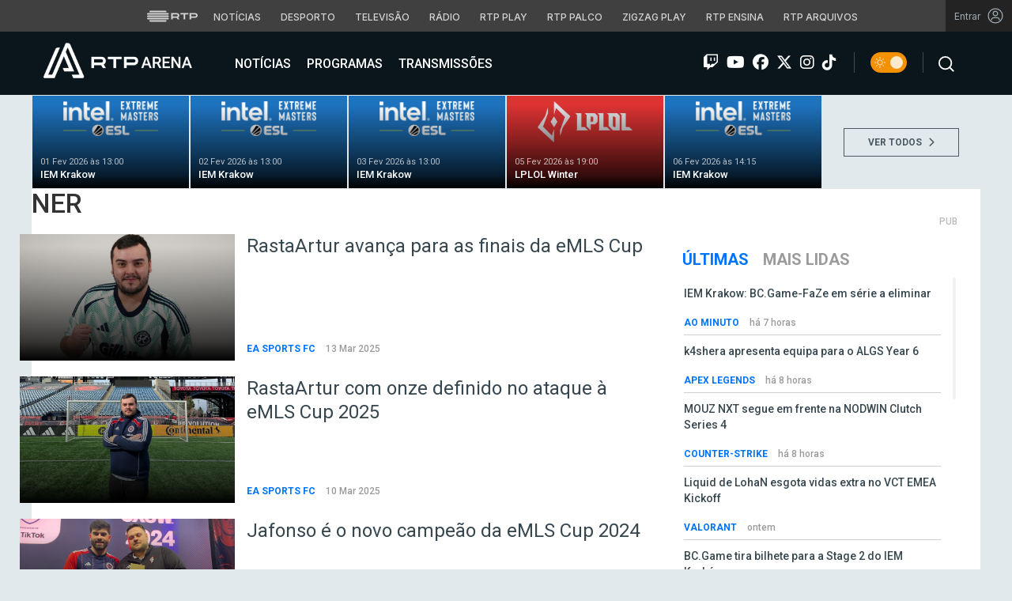

--- FILE ---
content_type: text/html; charset=UTF-8
request_url: https://arena.rtp.pt/tag/ner/
body_size: 17154
content:


<!DOCTYPE html>
<html lang="pt-PT" prefix="og: http://ogp.me/ns#">
<head>

	<meta charset="UTF-8">
	<meta name="viewport" content="width=device-width, initial-scale=1.0">
	<meta http-equiv="X-UA-Compatible" content="IE=edge">
	<!-- Favicon -->
	<link rel="apple-touch-icon" sizes="180x180" href="https://arena.rtp.pt/wp-content/themes/arenartp/includes/favicon/apple-touch-icon.png">
	<link rel="icon" type="image/png" sizes="32x32" href="https://arena.rtp.pt/wp-content/themes/arenartp/includes/favicon/favicon-32x32.png">
	<link rel="icon" type="image/png" sizes="16x16" href="https://arena.rtp.pt/wp-content/themes/arenartp/includes/favicon/favicon-16x16.png">
	<link rel="manifest" href="https://arena.rtp.pt/wp-content/themes/arenartp/includes/favicon/site.webmanifest">
	<link rel="mask-icon" href="https://arena.rtp.pt/wp-content/themes/arenartp/includes/favicon/safari-pinned-tab.svg" color="#0074ff">
	<link rel="shortcut icon" href="https://arena.rtp.pt/wp-content/themes/arenartp/includes/favicon/favicon.ico">
	<meta name="msapplication-TileColor" content="#da532c">
	<meta name="msapplication-config" content="https://arena.rtp.pt/wp-content/themes/arenartp/includes/favicon/browserconfig.xml">
	<meta name="theme-color" content="#ffffff">
	<!-- Favicon -->
	<title>NER - RTP Arena</title>

	<link rel="profile" href="http://gmpg.org/xfn/11">
	<link rel="pingback" href="https://arena.rtp.pt/xmlrpc.php">

	<meta property="og:image" content="https://arena.rtp.pt/wp-content/themes/arenartp/includes/img/rtp-arena_fallback.png"><meta property="twitter:image" content="https://arena.rtp.pt/wp-content/themes/arenartp/includes/img/rtp-arena_fallback.png"><meta itemprop="image" content="https://arena.rtp.pt/wp-content/themes/arenartp/includes/img/rtp-arena_fallback.png">	<meta name='robots' content='max-image-preview:large' />
<script> var GEMIUS_rtp_area = "programas/arena/tag/ner"; </script>
<link rel="canonical" href="https://arena.rtp.pt/tag/ner/" />
<meta property="og:locale" content="pt_PT" />
<meta property="og:type" content="object" />
<meta property="og:title" content="NER - RTP Arena" />
<meta property="og:url" content="https://arena.rtp.pt/tag/ner/" />
<meta property="og:site_name" content="RTP Arena" />
<meta property="og:image" content="https://arena.rtp.pt/wp-content/uploads/2023/10/rtp-arena_fallback-768x432.png" />
<meta property="og:image:secure_url" content="https://arena.rtp.pt/wp-content/uploads/2023/10/rtp-arena_fallback-768x432.png" />
<meta property="og:image:width" content="768" />
<meta property="og:image:height" content="432" />
<meta property="og:image:alt" content="RTP Arena" />
<meta name="twitter:card" content="summary_large_image" />
<meta name="twitter:title" content="NER - RTP Arena" />
<meta name="twitter:image" content="https://arena.rtp.pt/wp-content/uploads/2023/10/rtp-arena_fallback.png" />
<script type='application/ld+json'>{"@context":"https:\/\/schema.org","@type":"Organization","url":"https:\/\/arena.rtp.pt\/","sameAs":[],"@id":"https:\/\/arena.rtp.pt\/#organization","name":"RTP Arena","logo":"https:\/\/arena.rtp.pt\/wp-content\/uploads\/2020\/12\/RTPArena_Main2.jpeg"}</script>

<link rel='dns-prefetch' href='//www.rtp.pt' />
<link rel='dns-prefetch' href='//cdnjs.cloudflare.com' />
<link rel='dns-prefetch' href='//fonts.googleapis.com' />
<link rel='dns-prefetch' href='//s.w.org' />
<link rel='stylesheet' id='wp-block-library-css'  href='https://arena.rtp.pt/wp-includes/css/dist/block-library/style.min.css?ver=5.8.10' type='text/css' media='all' />
<link rel='stylesheet' id='azurecurve-flags-css'  href='https://arena.rtp.pt/wp-content/plugins/azurecurve-flags/style.css?ver=5.8.10' type='text/css' media='all' />
<link rel='stylesheet' id='yith-infs-style-css'  href='https://arena.rtp.pt/wp-content/plugins/yith-infinite-scrolling/assets/css/frontend.css?ver=1.0.9' type='text/css' media='all' />
<link rel='stylesheet' id='arena-bootstrap-css-css'  href='https://arena.rtp.pt/wp-content/themes/arenartp/includes/css/bootstrap.css?ver=03042025-1600' type='text/css' media='all' />
<link rel='stylesheet' id='arena-scroll-css-css'  href='https://arena.rtp.pt/wp-content/themes/arenartp/includes/css/jquery.mCustomScrollbar.css?ver=03042025-1600' type='text/css' media='all' />
<link rel='stylesheet' id='roboto-font-css'  href='//fonts.googleapis.com/css?family=Roboto%3A300%2C300i%2C400%2C400i%2C500%2C500i%2C700%2C700i%2C900%2C900i&#038;ver=03042025-1600' type='text/css' media='all' />
<link rel='stylesheet' id='font-awesome-css'  href='https://arena.rtp.pt/wp-content/themes/arenartp/includes/fontawesome/css/all.min.css?ver=03042025-1600' type='text/css' media='all' />
<link rel='stylesheet' id='icomoon-css'  href='https://arena.rtp.pt/wp-content/themes/arenartp/includes/fonts/icomoon/style.css?ver=03042025-1600' type='text/css' media='all' />
<link rel='stylesheet' id='arena-style-css'  href='https://arena.rtp.pt/wp-content/themes/arenartp/style.css?ver=03042025-1600' type='text/css' media='all' />
<link rel='stylesheet' id='msl-main-css'  href='https://arena.rtp.pt/wp-content/plugins/master-slider/public/assets/css/masterslider.main.css?ver=3.7.10' type='text/css' media='all' />
<link rel='stylesheet' id='msl-custom-css'  href='https://arena.rtp.pt/wp-content/uploads/master-slider/custom.css?ver=1,1' type='text/css' media='all' />
<script type='text/javascript' src='https://arena.rtp.pt/wp-content/themes/arenartp/includes/js/jquery-3-6-0.min.js' id='jquery-js'></script>
<script>var ms_grabbing_curosr = 'https://arena.rtp.pt/wp-content/plugins/master-slider/public/assets/css/common/grabbing.cur', ms_grab_curosr = 'https://arena.rtp.pt/wp-content/plugins/master-slider/public/assets/css/common/grab.cur';</script>
<meta name="generator" content="MasterSlider 3.7.10 - Responsive Touch Image Slider | avt.li/msf" />
<link rel="icon" href="https://arena.rtp.pt/wp-content/uploads/2019/02/cropped-512x512-32x32.png" sizes="32x32" />
<link rel="icon" href="https://arena.rtp.pt/wp-content/uploads/2019/02/cropped-512x512-192x192.png" sizes="192x192" />
<link rel="apple-touch-icon" href="https://arena.rtp.pt/wp-content/uploads/2019/02/cropped-512x512-180x180.png" />
<meta name="msapplication-TileImage" content="https://arena.rtp.pt/wp-content/uploads/2019/02/cropped-512x512-270x270.png" />

	<!-- Google tag (gtag.js) -->
	<script async src="https://www.googletagmanager.com/gtag/js?id=G-CBZDN7F1HX"></script>
	<script>
		window.dataLayer = window.dataLayer || [];
		function gtag(){dataLayer.push(arguments);}
		gtag('js', new Date());
		gtag('config', 'G-CBZDN7F1HX');
	</script>

		<script>
		window.teads_analytics = window.teads_analytics || {};
		window.teads_analytics.analytics_tag_id = "PUB_15697";
		window.teads_analytics.share = window.teads_analytics.share || function() {
			;(window.teads_analytics.shared_data = window.teads_analytics.shared_data || []).push(arguments)
		};
	</script>
	<script async src="https://a.teads.tv/analytics/tag.js"></script>

	</head>

	<body class="archive tag tag-ner tag-8168 theme _masterslider _ms_version_3.7.10">

		<a href="#main" class="skip" aria-label="Saltar para o conteúdo">Saltar para o conteúdo</a>

		<link rel="preconnect" href="https://fonts.googleapis.com">
<link rel="preconnect" href="https://fonts.gstatic.com" crossorigin>
<link href="https://fonts.googleapis.com/css2?family=Inter:wght@100;200;300;400;500;600;700;800;900&display=swap" rel="stylesheet">
<script src="https://www.rtp.pt/common/js/keycloak.js"></script>
<script src="https://www.rtp.pt/common/js/sso-v2.js?ver=2024-11-05-19"></script>
<script src="https://www.rtp.pt/common/js/rtp-require.js?ver=25102024"></script>
<div class="navbar-rtp">
  <ul class="main-nav" role="navigation" aria-label="RTP" aria-roledescription="menu">
    <li>
      <button class="logo-rtp show-mobile-inline" onclick="slideToggle()" aria-label="Abrir menu RTP" aria-expanded="false">
        <svg width="64" height="15" viewBox="0 0 2000 450" fill="none" xmlns="http://www.w3.org/2000/svg">
        <path fill-rule="evenodd" clip-rule="evenodd" d="M0 317.258C0 334.238 14.189 348.11 31.795 348.11H829.065C846.641 348.11 860.936 334.238 860.936 317.258C860.936 300.382 846.641 286.593 829.065 286.593H31.795C14.189 286.593 0 300.382 0 317.258ZM0 225.058C0 242.042 14.189 255.914 31.795 255.914H829.065C846.641 255.914 860.936 242.042 860.936 225.058C860.936 208.186 846.641 194.393 829.065 194.393H31.795C14.189 194.393 0 208.186 0 225.058ZM0 132.861C0 149.846 14.189 163.714 31.795 163.714H829.065C846.641 163.714 860.936 149.846 860.936 132.861C860.936 115.99 846.641 102.197 829.065 102.197H31.795C14.189 102.197 0 115.99 0 132.861ZM92.3164 409.571C92.3164 426.617 106.53 440.307 124.082 440.307H736.854C754.536 440.307 768.62 426.617 768.62 409.571C768.62 392.578 754.536 378.789 736.854 378.789H124.082C106.53 378.789 92.3164 392.578 92.3164 409.571ZM124.082 10H736.854C754.536 10 768.62 23.79 768.62 40.783C768.62 57.829 754.536 71.518 736.854 71.518H124.082C106.53 71.518 92.3164 57.829 92.3164 40.783C92.3164 23.79 106.53 10 124.082 10Z" fill="white"/>
        <path fill-rule="evenodd" clip-rule="evenodd" d="M1321.88 157.17V101.533H1629.98V157.17H1507.04V349.327H1444.98V157.17H1321.88ZM1743.31 287.203V349.327H1682V101.533H1904.55C1957.32 101.533 2000 143.08 2000 194.393C2000 245.674 1957.32 287.203 1904.55 287.203H1743.31ZM1743.31 157.17V231.531H1900.27C1921.39 231.531 1938.29 214.765 1938.29 194.393C1938.29 173.889 1921.39 157.17 1900.27 157.17H1743.31ZM1013.77 287.635V349.327H952.451V101.533H1181.07C1233.78 101.533 1276.48 143.08 1276.48 194.361C1276.48 227.455 1258.67 256.586 1231.89 272.699L1276.48 349.327H1209.27L1172.88 287.635H1013.77ZM1013.77 157.17V231.562H1176.75C1197.93 231.562 1214.83 214.742 1214.83 194.361C1214.83 173.881 1197.93 157.17 1176.75 157.17H1013.77Z" fill="white"/>
        </svg>
        <i class="chevron-down-rtp"></i>
      </button>
      <a class="logo-rtp show-desktop-inline" href="https://www.rtp.pt" target="_blank" aria-label="Visitar o site da RTP">
        <svg width="64" height="15" viewBox="0 0 2000 450" fill="none" xmlns="http://www.w3.org/2000/svg">
        <path fill-rule="evenodd" clip-rule="evenodd" d="M0 317.258C0 334.238 14.189 348.11 31.795 348.11H829.065C846.641 348.11 860.936 334.238 860.936 317.258C860.936 300.382 846.641 286.593 829.065 286.593H31.795C14.189 286.593 0 300.382 0 317.258ZM0 225.058C0 242.042 14.189 255.914 31.795 255.914H829.065C846.641 255.914 860.936 242.042 860.936 225.058C860.936 208.186 846.641 194.393 829.065 194.393H31.795C14.189 194.393 0 208.186 0 225.058ZM0 132.861C0 149.846 14.189 163.714 31.795 163.714H829.065C846.641 163.714 860.936 149.846 860.936 132.861C860.936 115.99 846.641 102.197 829.065 102.197H31.795C14.189 102.197 0 115.99 0 132.861ZM92.3164 409.571C92.3164 426.617 106.53 440.307 124.082 440.307H736.854C754.536 440.307 768.62 426.617 768.62 409.571C768.62 392.578 754.536 378.789 736.854 378.789H124.082C106.53 378.789 92.3164 392.578 92.3164 409.571ZM124.082 10H736.854C754.536 10 768.62 23.79 768.62 40.783C768.62 57.829 754.536 71.518 736.854 71.518H124.082C106.53 71.518 92.3164 57.829 92.3164 40.783C92.3164 23.79 106.53 10 124.082 10Z" fill="white"/>
        <path fill-rule="evenodd" clip-rule="evenodd" d="M1321.88 157.17V101.533H1629.98V157.17H1507.04V349.327H1444.98V157.17H1321.88ZM1743.31 287.203V349.327H1682V101.533H1904.55C1957.32 101.533 2000 143.08 2000 194.393C2000 245.674 1957.32 287.203 1904.55 287.203H1743.31ZM1743.31 157.17V231.531H1900.27C1921.39 231.531 1938.29 214.765 1938.29 194.393C1938.29 173.889 1921.39 157.17 1900.27 157.17H1743.31ZM1013.77 287.635V349.327H952.451V101.533H1181.07C1233.78 101.533 1276.48 143.08 1276.48 194.361C1276.48 227.455 1258.67 256.586 1231.89 272.699L1276.48 349.327H1209.27L1172.88 287.635H1013.77ZM1013.77 157.17V231.562H1176.75C1197.93 231.562 1214.83 214.742 1214.83 194.361C1214.83 173.881 1197.93 157.17 1176.75 157.17H1013.77Z" fill="white"/>
        </svg>
        <i class="chevron-down-rtp"></i>
      </a>
    </li>
    <li>
      <ul class="dropdown-rtp" id="dropdown-rtp">
        <li><a href="https://www.rtp.pt/noticias/" target="_blank" aria-label="Aceder às Notícias da RTP">Notícias</a></li>
        <li><a href="https://www.rtp.pt/noticias/desporto" target="_blank" aria-label="Aceder ao Desporto da RTP">Desporto</a></li>
        <li><a href="https://www.rtp.pt/tv/" target="_blank" aria-label="Aceder à secção de Televisão da RTP">Televisão</a></li>
        <li><a href="https://www.rtp.pt/radio/" target="_blank" aria-label="Aceder à secção de Rádio da RTP">Rádio</a></li>
        <li><a href="https://www.rtp.pt/play/" target="_blank" aria-label="Aceder à RTP Play">RTP Play</a></li>
        <li><a href="https://www.rtp.pt/play/palco/" target="_blank" aria-label="Aceder à RTP Palco">RTP Palco</a></li>
        <li><a href="https://www.rtp.pt/play/zigzag/" target="_blank" aria-label="Aceder ao Zigzag Play">Zigzag Play</a></li>
        <li><a href="https://ensina.rtp.pt/" target="_blank" aria-label="Aceder ao RTP Ensina">RTP Ensina</a></li>
        <li><a href="https://arquivos.rtp.pt/" target="_blank" aria-label="Aceder ao RTP Arquivos">RTP Arquivos</a></li>
      </ul>
    </li>
  </ul>

  <div id="sso-placeholder">
  </div>

</div>

<div class="bg-takeover">
  <div class="container takeover">
    <div class="row">
      <div id='leaderboard'></div>
    </div>
  </div>
  <div class="layer popover" id='multiusos'></div>
  <div class="layer popover" id="Intro_Web"></div>
  <div class="layer popover" id='multiusos-oop'></div>
</div>


<style>
body{
  -webkit-font-smoothing: antialiased;
}

.bg-takeover>.container {
  position: relative;
  max-width: none !important;
}

#leaderboard{
  line-height: 0 !important;
  margin: 0 auto;
  text-align: center;
}

.layer.popover {
  position: fixed;
  z-index: 100;
  top: 0;
  left: 0;
  width: 1px !important;
  height: 1px !important;
  margin: 0 !important;
  max-width: none !important;
  border: 0 !important;
  background-color: transparent !important;
}

.navbar-rtp{
  width: 100%;
  height:40px;
  background-color: #404040;
  font-family: 'Inter';
  text-align: center;
  position: relative;
}

.navbar-rtp .main-nav{
  display: inline-flex;
  height: 100%; 
}

.navbar-rtp ul{
  list-style: none;
  margin:0;
  padding: 0;
  align-self: center;
}

.navbar-rtp ul li{
  display: inline-flex;
}

.navbar-rtp .logo-rtp{
  opacity: 0.78;
  margin-right: 10px;
  text-decoration:none;
  display: inline-flex;
  align-items: center;
}

.logo-rtp.show-mobile-inline{
  padding:12.5px;
  top:0;
  margin:0;
  background: none;
	color: inherit;
	border: none;
	font: inherit;
	cursor: pointer;
	outline: inherit;
}

.navbar-rtp .dropdown-rtp li a{
  font-size: 12px;
  font-weight: 500;
  padding: 0 10px;
  text-transform: uppercase;
  text-decoration: none;
  display: inline-block;
  color: #fff;
  opacity: 0.78;
}

.navbar-rtp .dropdown-rtp li a:hover,
.navbar-rtp .logo-rtp:hover{
  opacity: 0.5;
}

.chevron-down-rtp {
  box-sizing: border-box;
  position: relative;
  display: none;
  width: 8px;
  height: 8px;
  border: 2px solid transparent;
  border-radius: 100px;
  color: #fff;
  top: 0px;
  right: -8px;
}

.chevron-down-rtp::after {
  content: "";
  display: block;
  box-sizing: border-box;
  position: absolute;
  width: 8px;
  height: 8px;
  border-bottom: 2px solid;
  border-right: 2px solid;
  transform: rotate(45deg);
  top: -4px;
  transform-origin: 5px 6px;
  transition: transform 0.3s ease-in-out;
}

.chevron-down-rtp.rotate-chevron::after{
  transform: rotate(-135deg);
}

.sso-wraper{
  position: absolute;
  top: 0;
  right: 0;
  background-color: #232323;
  color: #A0ACB3;
  height: 100%;
  padding: 0 11px;
  font-size: 12px;
  display: flex;
  flex-direction: row;
  align-items: center;
  text-decoration: none;
}

.sso-wraper:hover{
  color: #A0ACB3;
}

.sso-wraper span {
  margin-right: 9px;
}

.sso-user{
  font-size: 8px;
  font-weight: 600;
  line-height: 20px;
  width: 20px;
  height: 20px;
  text-align: center;
  color: #fff;
  background-color: #0074FF;
  border-radius: 50%;
}

@media (min-width: 992px){

  .dropdown-rtp{
    display: block !important;
  }

  .show-mobile-inline,
  .show-mobile-block{
    display: none !important;
  }

  .show-desktop-inline{
    display: inline-flex !important;
  }

  .show-desktop-block{
    display: block !important;
  }

}

@media (max-width: 991px){

  .dropdown-rtp{
    display: none;
  }

  .navbar-rtp .dropdown-rtp{
    position: absolute;
    top: 40px;
    border-top: 1px solid #8D8D8D;
    width: 100%;
    z-index: 99999999999;
    background-color: #404040;
    padding: 10px 0;
    left: 0;
  }

  .navbar-rtp ul li{
    display: block;
  }

  .navbar-rtp .dropdown-rtp li a{
    font-size: 22px;
    font-weight: 600;
    padding: 10px;
    text-transform: uppercase;
    display: block;
    opacity: 0.8;
  }

  .chevron-down-rtp{
    display: inline-block;
  }

  .show-mobile-inline{
    display: inline-flex !important;
  }

  .show-desktop-block{
    display: block !important;
  }

  .show-desktop-inline,
  .show-desktop-block{
    display: none !important;
  }

}
</style>

<style>
#sso-menu{
  border-top-left-radius: 0 !important;
  border-top-right-radius: 0 !important;
  top: 40px !important;
  right: 0 !important;
  z-index: 99999 !important!
}

#sso-menu p{
  font-size: 12px !important;
  line-height: 16px !important;
  color: #fff;
  text-align:left;
}

#sso-menu button{
  display:block;
  border:0;
  background-color: transparent;
  color: #fff !important;
  font-size:12px;
  font-weight:400;
  padding: 10px 0 10px 28px;
  font-family: 'Inter', sans-serif;
  position:relative;
  cursor:pointer;
  width: 100%;
  text-align: left;
  border-bottom: 1px dotted rgba(160,178,200,0.3);
}

#sso-menu button:last-child{
  border-bottom:0;
}

#sso-menu button:hover{
  color: #0074FF;
}

#sso-menu button::before{
  content: ' ';
  background-repeat: no-repeat;
  position:absolute;
  left: 0;
  top:7px;
  display:block;
  width: 20px;
  height: 20px;
}

#sso-menu button.sso-menu-logout::before{
  background-image: url("data:image/svg+xml,%3Csvg width='21' height='21' viewBox='0 0 21 21' fill='none' xmlns='http://www.w3.org/2000/svg'%3E%3Cpath d='M8.09082 3.22064H4.75749C4.31546 3.22064 3.89154 3.39624 3.57898 3.7088C3.26642 4.02136 3.09082 4.44528 3.09082 4.88731V16.554C3.09082 16.996 3.26642 17.4199 3.57898 17.7325C3.89154 18.045 4.31546 18.2206 4.75749 18.2206H8.09082' stroke='%23fff' stroke-width='1.5' stroke-linecap='round' stroke-linejoin='round'/%3E%3Cpath d='M12.2578 14.8873L8.09115 10.7206L12.2578 6.55396' stroke='%23fff' stroke-width='1.5' stroke-linecap='round' stroke-linejoin='round'/%3E%3Cpath d='M8.09082 10.7206H18.0908' stroke='%23fff' stroke-width='1.5' stroke-linecap='round' stroke-linejoin='round'/%3E%3C/svg%3E");
}

#sso-menu button.sso-menu-favorites::before{
  background-image: url("data:image/svg+xml,%3Csvg width='21' height='21' viewBox='0 0 21 21' fill='none' xmlns='http://www.w3.org/2000/svg'%3E%3Cpath d='M9.4688 3.83486C9.92672 2.9037 11.2543 2.9037 11.7122 3.83487L13.133 6.72394C13.3145 7.09314 13.6662 7.34935 14.0732 7.40908L17.2602 7.87663C18.2836 8.02678 18.6922 9.2841 17.9525 10.0072L15.6425 12.2655C15.349 12.5525 15.2151 12.9653 15.2842 13.3699L15.8283 16.5541C16.0029 17.5759 14.9294 18.354 14.0127 17.8701L11.174 16.3717C10.8089 16.1789 10.3721 16.1789 10.007 16.3717L7.16831 17.8701C6.25154 18.354 5.17805 17.5759 5.35266 16.5541L5.89675 13.3699C5.96589 12.9653 5.83197 12.5525 5.53844 12.2655L3.22844 10.0072C2.48879 9.2841 2.89738 8.02678 3.92083 7.87663L7.10776 7.40908C7.51483 7.34935 7.86645 7.09314 8.04801 6.72394L9.4688 3.83486Z' stroke='white' stroke-width='1.5' stroke-linecap='round' stroke-linejoin='round'/%3E%3C/svg%3E%0A");
}

#sso-menu button.sso-menu-manage::before{
  background-image: url("data:image/svg+xml,%3Csvg width='20' height='20' viewBox='0 0 22 20' fill='none' xmlns='http://www.w3.org/2000/svg'%3E%3Cpath d='M16.3191 5.4273C16.3191 5.25729 16.3864 5.09424 16.5061 4.97402C16.6258 4.85381 16.7882 4.78627 16.9574 4.78627H20.3617C20.531 4.78627 20.6933 4.85381 20.813 4.97402C20.9328 5.09424 21 5.25729 21 5.4273C21 5.59731 20.9328 5.76035 20.813 5.88057C20.6933 6.00079 20.531 6.06832 20.3617 6.06832H16.9574C16.7882 6.06832 16.6258 6.00079 16.5061 5.88057C16.3864 5.76035 16.3191 5.59731 16.3191 5.4273ZM1.6383 6.06832H12.9149V7.9914C12.9149 8.16141 12.9821 8.32446 13.1018 8.44467C13.2216 8.56489 13.3839 8.63242 13.5532 8.63242C13.7225 8.63242 13.8848 8.56489 14.0045 8.44467C14.1242 8.32446 14.1915 8.16141 14.1915 7.9914V2.86319C14.1915 2.69318 14.1242 2.53014 14.0045 2.40992C13.8848 2.2897 13.7225 2.22217 13.5532 2.22217C13.3839 2.22217 13.2216 2.2897 13.1018 2.40992C12.9821 2.53014 12.9149 2.69318 12.9149 2.86319V4.78627H1.6383C1.46901 4.78627 1.30666 4.85381 1.18695 4.97402C1.06725 5.09424 1 5.25729 1 5.4273C1 5.59731 1.06725 5.76035 1.18695 5.88057C1.30666 6.00079 1.46901 6.06832 1.6383 6.06832ZM20.3617 13.9316H10.1489C9.97965 13.9316 9.8173 13.9991 9.69759 14.1193C9.57789 14.2395 9.51064 14.4026 9.51064 14.5726C9.51064 14.7426 9.57789 14.9057 9.69759 15.0259C9.8173 15.1461 9.97965 15.2136 10.1489 15.2136H20.3617C20.531 15.2136 20.6933 15.1461 20.813 15.0259C20.9328 14.9057 21 14.7426 21 14.5726C21 14.4026 20.9328 14.2395 20.813 14.1193C20.6933 13.9991 20.531 13.9316 20.3617 13.9316ZM6.74468 11.3675C6.57539 11.3675 6.41304 11.435 6.29334 11.5552C6.17363 11.6754 6.10638 11.8385 6.10638 12.0085V13.9316H1.6383C1.46901 13.9316 1.30666 13.9991 1.18695 14.1193C1.06725 14.2395 1 14.4026 1 14.5726C1 14.7426 1.06725 14.9057 1.18695 15.0259C1.30666 15.1461 1.46901 15.2136 1.6383 15.2136H6.10638V17.1367C6.10638 17.3067 6.17363 17.4698 6.29334 17.59C6.41304 17.7102 6.57539 17.7777 6.74468 17.7777C6.91397 17.7777 7.07632 17.7102 7.19603 17.59C7.31573 17.4698 7.38298 17.3067 7.38298 17.1367V12.0085C7.38298 11.8385 7.31573 11.6754 7.19603 11.5552C7.07632 11.435 6.91397 11.3675 6.74468 11.3675Z' fill='white' stroke='white' stroke-width='0.2'/%3E%3C/svg%3E");
}

#sso-menu button.sso-menu-manage:hover::before{
  background-image: url("data:image/svg+xml,%3Csvg width='20' height='20' viewBox='0 0 22 20' fill='none' xmlns='http://www.w3.org/2000/svg'%3E%3Cpath d='M16.3191 5.4273C16.3191 5.25729 16.3864 5.09424 16.5061 4.97402C16.6258 4.85381 16.7882 4.78627 16.9574 4.78627H20.3617C20.531 4.78627 20.6933 4.85381 20.813 4.97402C20.9328 5.09424 21 5.25729 21 5.4273C21 5.59731 20.9328 5.76035 20.813 5.88057C20.6933 6.00079 20.531 6.06832 20.3617 6.06832H16.9574C16.7882 6.06832 16.6258 6.00079 16.5061 5.88057C16.3864 5.76035 16.3191 5.59731 16.3191 5.4273ZM1.6383 6.06832H12.9149V7.9914C12.9149 8.16141 12.9821 8.32446 13.1018 8.44467C13.2216 8.56489 13.3839 8.63242 13.5532 8.63242C13.7225 8.63242 13.8848 8.56489 14.0045 8.44467C14.1242 8.32446 14.1915 8.16141 14.1915 7.9914V2.86319C14.1915 2.69318 14.1242 2.53014 14.0045 2.40992C13.8848 2.2897 13.7225 2.22217 13.5532 2.22217C13.3839 2.22217 13.2216 2.2897 13.1018 2.40992C12.9821 2.53014 12.9149 2.69318 12.9149 2.86319V4.78627H1.6383C1.46901 4.78627 1.30666 4.85381 1.18695 4.97402C1.06725 5.09424 1 5.25729 1 5.4273C1 5.59731 1.06725 5.76035 1.18695 5.88057C1.30666 6.00079 1.46901 6.06832 1.6383 6.06832ZM20.3617 13.9316H10.1489C9.97965 13.9316 9.8173 13.9991 9.69759 14.1193C9.57789 14.2395 9.51064 14.4026 9.51064 14.5726C9.51064 14.7426 9.57789 14.9057 9.69759 15.0259C9.8173 15.1461 9.97965 15.2136 10.1489 15.2136H20.3617C20.531 15.2136 20.6933 15.1461 20.813 15.0259C20.9328 14.9057 21 14.7426 21 14.5726C21 14.4026 20.9328 14.2395 20.813 14.1193C20.6933 13.9991 20.531 13.9316 20.3617 13.9316ZM6.74468 11.3675C6.57539 11.3675 6.41304 11.435 6.29334 11.5552C6.17363 11.6754 6.10638 11.8385 6.10638 12.0085V13.9316H1.6383C1.46901 13.9316 1.30666 13.9991 1.18695 14.1193C1.06725 14.2395 1 14.4026 1 14.5726C1 14.7426 1.06725 14.9057 1.18695 15.0259C1.30666 15.1461 1.46901 15.2136 1.6383 15.2136H6.10638V17.1367C6.10638 17.3067 6.17363 17.4698 6.29334 17.59C6.41304 17.7102 6.57539 17.7777 6.74468 17.7777C6.91397 17.7777 7.07632 17.7102 7.19603 17.59C7.31573 17.4698 7.38298 17.3067 7.38298 17.1367V12.0085C7.38298 11.8385 7.31573 11.6754 7.19603 11.5552C7.07632 11.435 6.91397 11.3675 6.74468 11.3675Z' fill='%230074FF' stroke='%230074FF' stroke-width='0.2'/%3E%3C/svg%3E");
}

#sso-menu button.sso-menu-favorites:hover::before{
  background-image: url("data:image/svg+xml,%3Csvg width='21' height='21' viewBox='0 0 21 21' fill='none' xmlns='http://www.w3.org/2000/svg'%3E%3Cpath d='M9.4688 3.83486C9.92672 2.9037 11.2543 2.9037 11.7122 3.83487L13.133 6.72394C13.3145 7.09314 13.6662 7.34935 14.0732 7.40908L17.2602 7.87663C18.2836 8.02678 18.6922 9.2841 17.9525 10.0072L15.6425 12.2655C15.349 12.5525 15.2151 12.9653 15.2842 13.3699L15.8283 16.5541C16.0029 17.5759 14.9294 18.354 14.0127 17.8701L11.174 16.3717C10.8089 16.1789 10.3721 16.1789 10.007 16.3717L7.16831 17.8701C6.25154 18.354 5.17805 17.5759 5.35266 16.5541L5.89675 13.3699C5.96589 12.9653 5.83197 12.5525 5.53844 12.2655L3.22844 10.0072C2.48879 9.2841 2.89738 8.02678 3.92083 7.87663L7.10776 7.40908C7.51483 7.34935 7.86645 7.09314 8.04801 6.72394L9.4688 3.83486Z' stroke='%230074FF' stroke-width='1.5' stroke-linecap='round' stroke-linejoin='round'/%3E%3C/svg%3E%0A");
}

#sso-menu button.sso-menu-logout:hover::before{
  background-image: url("data:image/svg+xml,%3Csvg width='21' height='21' viewBox='0 0 21 21' fill='none' xmlns='http://www.w3.org/2000/svg'%3E%3Cpath d='M8.09082 3.22064H4.75749C4.31546 3.22064 3.89154 3.39624 3.57898 3.7088C3.26642 4.02136 3.09082 4.44528 3.09082 4.88731V16.554C3.09082 16.996 3.26642 17.4199 3.57898 17.7325C3.89154 18.045 4.31546 18.2206 4.75749 18.2206H8.09082' stroke='%230074FF' stroke-width='1.5' stroke-linecap='round' stroke-linejoin='round'/%3E%3Cpath d='M12.2578 14.8873L8.09115 10.7206L12.2578 6.55396' stroke='%230074FF' stroke-width='1.5' stroke-linecap='round' stroke-linejoin='round'/%3E%3Cpath d='M8.09082 10.7206H18.0908' stroke='%230074FF' stroke-width='1.5' stroke-linecap='round' stroke-linejoin='round'/%3E%3C/svg%3E");
}

@media (max-width: 1022px) {

  #sso-menu{
    background-color: rgba(36, 35, 37, 0.9) !important;
    width:100% !important;
    position: fixed !important;
    left: 0 !important;
  }

  #sso-menu button,
  #sso-menu p{
    font-size: 22px !important;
    font-weight:500 !important;
  }

  #sso-menu button::before{
    top: 16px !important;
  }

}
</style>

<script>
$(document).ready(function(){

  $('.logo-rtp').click(function(){
    if ($(window).width() < 992) {
      $('.dropdown-rtp').slideToggle();
      $('.chevron-down-rtp').toggleClass('rotate-chevron');
      $(this).attr('aria-expanded', function (i, attr) {
          return attr == 'true' ? 'false' : 'true';
      });
    }
  });

  if (typeof RTPSSOHELPER  !== 'undefined') {
    const placeholder = document.getElementById('sso-placeholder');
    console.log('placeholder', placeholder);

    //var sso = RTPSSOHELPER.createSSOObject({sso:sso, ut: (1000*60*60*5), placeholder: placeholder, menu: menu, debug:true});
    var sso = RTPSSOHELPER.createSSOObject({sso:sso, ut: (1000*60*60*5), placeholder: placeholder, debug:true});
  }

});

//ROTATE THE CHEVRON - falta implementar só acontecer em mobile
// var logo = document.querySelector('.logo-rtp');
// var chevron = document.querySelector('.chevron-down-rtp');
//
// logo.onclick = function() {
//   chevron.classList.toggle('rotate-chevron');
// }
</script>

		<div class="site-wrapper">

			<nav class="navbar navbar-default dark-menu" id="main-menu" role="navigation" aria-roledescription="menu" aria-label="RTP Arena">
  <div class="container">
    <div class="row margin-0 nav-row">

        <div class="navbar-header">

          <a class="search social-icon aqui search-mobile hidden-md hidden-lg absolute" href="javascript:;" title="Pesquisar">
            <span><img height="20" src="https://arena.rtp.pt/wp-content/themes/arenartp/includes/img/iconeSearchBranco.svg" alt=""></span>
          </a>

          <button type="button" class="navbar-toggle collapsed" data-toggle="collapse" data-target="#bs-example-navbar-collapse-1" aria-expanded="false" aria-label="Abrir Menu">
            <span class="sr-only">Toggle navigation</span>
            <span class="toggle-menu-button">
              <span class="toggle-menu-line"></span>
            </span>
          </button>

          <a href="https://arena.rtp.pt/" class="logo" title="Aceder à página inicial">
            <img height="45" src="https://arena.rtp.pt/wp-content/themes/arenartp/includes/img/arena_negativo.png" alt="RTP Arena">
          </a>

        </div>

        <div class="collapse navbar-collapse" id="bs-example-navbar-collapse-1">
          <div class="relative">

            <ul id="menu-menu1" class="nav navbar-nav"><li id="menu-item-17467" class="menu-item menu-item-type-custom menu-item-object-custom menu-item-17467"><a title="Notícias" href="http://arena.rtp.pt/noticias"><span class="glyphicon Aceder a Notícias"></span>&nbsp;Notícias</a></li>
<li id="menu-item-17468" class="menu-item menu-item-type-custom menu-item-object-custom menu-item-17468"><a title="Programas" href="http://arena.rtp.pt/programas"><span class="glyphicon Aceder a Programas"></span>&nbsp;Programas</a></li>
<li id="menu-item-81224" class="menu-item menu-item-type-custom menu-item-object-custom menu-item-81224"><a title="Transmissões" href="http://arena.rtp.pt/transmissoes"><span class="glyphicon Aceder a Transmissões"></span>&nbsp;Transmissões</a></li>
</ul>
            <div class="social text-white pull-right">
                              <a class="social-icon" target="_blank" href="https://www.twitch.tv/team/rtparena" title="Aceder a Twitch RTP Arena"><i class="fab fa-twitch"></i></a>
                                            <a class="social-icon" target="_blank" href="https://www.youtube.com/rtparena" title="Aceder a YouTube RTP Arena"><i class="fab fa-youtube"></i></a>
                                            <a class="social-icon" target="_blank" href="https://www.facebook.com/rtparena" title="Aceder a Facebook RTP Arena"><i class="fab fa-facebook"></i></a>
                                            <a class="social-icon" target="_blank" href="https://twitter.com/rtparena" title="Aceder a X RTP Arena"><i class="fa-brands fa-x-twitter"></i></a>
                                            <a class="social-icon" target="_blank" href="https://www.instagram.com/rtparena/" title="Aceder a Instagram RTP Arena"><i class="fab fa-instagram"></i></a>
                                            <a class="social-icon" target="_blank" href="https://www.tiktok.com/@rtparena" title="Aceder a TikTok RTP Arena"><i class="fa-brands fa-tiktok"></i></a>
              
                <div class="theme-container hidden-xs hidden-sm">
                  <div class="theme__switcher">
                    <div class="switcher">
                      <input class="sr-only" type="checkbox" id="theme_switcher" checked aria-label="Mudar entre o tema escuro e claro">
                      <label for="theme_switcher"></label>
                    </div>
                  </div>
                </div>

                <a class="search social-icon hidden-sm hidden-xs" href="javascript:;" title="Pesquisar">
                  <span><img height="20" src="https://arena.rtp.pt/wp-content/themes/arenartp/includes/img/iconeSearchBranco.svg" alt=""></span>
                </a>

                <div class="search-input absolute">
                  

<form role="search" method="get" class="search-form" action="https://arena.rtp.pt/">
	<input type="search" id="search-form-697ed7de519e0" class="search-control" aria-label="Pesquisar" placeholder="pesquisar_" value="" name="s" />
	<button type="submit" class="search-submit" style="display:none;" aria-label="Submeter Pesquisa"></button>
</form>

<!--
<input type="text" class="search-control" placeholder="pesquisar_">
<a class="close-button" href="javascript:;"><i class="fas fa-close"></i></a> -->
                  <a class="close-button" href="javascript:;" title="Fechar caixa de Pesquisa"><i class="fas fa-close"></i></a>
                </div>

            </div>

        </div><!-- /.navbar-collapse -->
      </div>
    </div>
  </div><!-- /.container-->
  <div class="search-input-mobile">
    

<form role="search" method="get" class="search-form" action="https://arena.rtp.pt/">
	<input type="search" id="search-form-697ed7de51b20" class="search-control" aria-label="Pesquisar" placeholder="pesquisar_" value="" name="s" />
	<button type="submit" class="search-submit" style="display:none;" aria-label="Submeter Pesquisa"></button>
</form>

<!--
<input type="text" class="search-control" placeholder="pesquisar_">
<a class="close-button" href="javascript:;"><i class="fas fa-close"></i></a> -->
    <a class="close-button" href="javascript:;" title="Fechar caixa de Pesquisa"><i class="fas fa-close"></i></a>
  </div>
</nav>

<script>
/**********************************************************
** Theme Switcher and Cookie Creation
/**********************************************************/

function setCookie(cname,cvalue,exdays) {
	var now = new Date();
	now.setTime(now.getTime() + 60 * 60 * 24 * 1000 * 7);
	document.cookie = cname + "=" + cvalue + ";" + "expires=" + now.toUTCString() + "; path=/";
}

function getCookie(cname) {
	var name = cname + "=";
	var decodedCookie = decodeURIComponent(document.cookie);
	var ca = decodedCookie.split(';');
	for(var i = 0; i < ca.length; i++) {
			var c = ca[i];
			while (c.charAt(0) == ' ') {
					c = c.substring(1);
			}
			if (c.indexOf(name) == 0) {
					return c.substring(name.length, c.length);
			}
	}
	return "";
}

function checkCookie() {
	var cook = getCookie("css_state");
	if (cook == 'theme--night') {
		$('.theme').removeClass('theme--day');
		$('.theme').addClass('theme--night');
		$( "#theme_switcher" ).prop( "checked", false );
	} else {
		$('.theme').removeClass('theme--night');
		$('.theme').addClass('theme--day');
		$( "#theme_switcher" ).prop( "checked", true );
	}
}
checkCookie();

class ThemeSwitcher {
	constructor(options) {
		this.options = options || {};
		this.wrapper  = document.querySelector(this.options.wrapper);
		this.switcher = document.querySelector(this.options.switcher);
		this.theme    = '';

		if(this.wrapper && this.switcher)  {
			this.init();
			$('#overlay').show();
		}
	}

	switch() {
		if(this.switcher.checked) {
			this.wrapper.classList.add(this.theme+this.options.prefix.day);
			this.wrapper.classList.remove(this.theme+this.options.prefix.night);
			setCookie("css_state", 'theme--day', 20);
		} else {
			this.wrapper.classList.add(this.theme+this.options.prefix.night);
			this.wrapper.classList.remove(this.theme+this.options.prefix.day);
			setCookie("css_state", 'theme--night', 20);
		}
	}

	init() {
		this.theme = this.options.wrapper.replace(/\./gi, '');
		this.switcher.addEventListener('change', evt => this.switch());
		this.switch();
	}
}

let theme = new ThemeSwitcher({
	wrapper:  '.theme',
	switcher: '#theme_switcher',
	prefix: {
		day: '--day',
		night: '--night'
	}
});

$(document).ready(function () {
    $(document).on('keydown', function (event) {      
      if ($('.theme-container:focus').length > 0) {
        if (event.key === "Enter") {
          if ($('#theme_switcher').is(':checked')) {
            $('#theme_switcher').prop('checked', false);
            $('.theme').removeClass('theme--day');
            $('.theme').addClass('theme--night');
            setCookie("css_state", 'theme--night', 20);
          } else {
            $('#theme_switcher').prop('checked', true);
            $('.theme').removeClass('theme--night');
            $('.theme').addClass('theme--day');
            setCookie("css_state", 'theme--day', 20);
          }
        }
      }
    });
});
</script>

			

<div class="container-fluid transmissons-rail">
	<div class="container">
		<div class="row">
      <div class="slider">

				
					
				  <article class="col-md-2 padding-0 card-holder-container">
						<div class="card-holder relative ">
							<a href="https://www.twitch.tv/rtparenacs" target="_blank" title="Aceder a IEM Krakow">
                                <div class="mask-img"></div>
                                  <div class="logo-container text-center" style="background-color: #1e73be;">
                    <img src="https://arena.rtp.pt/wp-content/uploads/2025/04/IEM-Logo-on-Black_Horizontal_RGB.png" alt="Logo de IEM Krakow">
                  </div>
                								<div class="data-holder">
                  									<p class="card-transmission-date">01 Fev 2026 às 13:00</p>
                  									<p class="card-transmission-title">IEM Krakow</p>
								</div>
							</a>
						</div>
				  </article>

        
					
				  <article class="col-md-2 padding-0 card-holder-container">
						<div class="card-holder relative ">
							<a href="https://www.twitch.tv/rtparenacs" target="_blank" title="Aceder a IEM Krakow">
                                <div class="mask-img"></div>
                                  <div class="logo-container text-center" style="background-color: #1e73be;">
                    <img src="https://arena.rtp.pt/wp-content/uploads/2025/04/IEM-Logo-on-Black_Horizontal_RGB.png" alt="Logo de IEM Krakow">
                  </div>
                								<div class="data-holder">
                  									<p class="card-transmission-date">02 Fev 2026 às 13:00</p>
                  									<p class="card-transmission-title">IEM Krakow</p>
								</div>
							</a>
						</div>
				  </article>

        
					
				  <article class="col-md-2 padding-0 card-holder-container">
						<div class="card-holder relative ">
							<a href="https://www.twitch.tv/rtparenacs" target="_blank" title="Aceder a IEM Krakow">
                                <div class="mask-img"></div>
                                  <div class="logo-container text-center" style="background-color: #1e73be;">
                    <img src="https://arena.rtp.pt/wp-content/uploads/2025/04/IEM-Logo-on-Black_Horizontal_RGB.png" alt="Logo de IEM Krakow">
                  </div>
                								<div class="data-holder">
                  									<p class="card-transmission-date">03 Fev 2026 às 13:00</p>
                  									<p class="card-transmission-title">IEM Krakow</p>
								</div>
							</a>
						</div>
				  </article>

        
					
				  <article class="col-md-2 padding-0 card-holder-container">
						<div class="card-holder relative ">
							<a href="https://www.twitch.tv/rtparenalol" target="_blank" title="Aceder a LPLOL Winter">
                                <div class="mask-img"></div>
                                  <div class="logo-container text-center" style="background-color: #dd3333;">
                    <img src="https://arena.rtp.pt/wp-content/uploads/2025/01/LogoLPLOL_Hor.png" alt="Logo de LPLOL Winter">
                  </div>
                								<div class="data-holder">
                  									<p class="card-transmission-date">05 Fev 2026 às 19:00</p>
                  									<p class="card-transmission-title">LPLOL Winter</p>
								</div>
							</a>
						</div>
				  </article>

        
					
				  <article class="col-md-2 padding-0 card-holder-container">
						<div class="card-holder relative ">
							<a href="https://www.twitch.tv/rtparenacs" target="_blank" title="Aceder a IEM Krakow">
                                <div class="mask-img"></div>
                                  <div class="logo-container text-center" style="background-color: #1e73be;">
                    <img src="https://arena.rtp.pt/wp-content/uploads/2025/04/IEM-Logo-on-Black_Horizontal_RGB.png" alt="Logo de IEM Krakow">
                  </div>
                								<div class="data-holder">
                  									<p class="card-transmission-date">06 Fev 2026 às 14:15</p>
                  									<p class="card-transmission-title">IEM Krakow</p>
								</div>
							</a>
						</div>
				  </article>

              
			<div class="col-md-2 see-all-transmissons-container card-holder-container">
				<a class="see-all-transmissons" href="https://arena.rtp.pt/transmissoes" title="Ver todas as Transmissões">VER TODOS <i class="fa fa-chevron-right" aria-hidden="true"></i></a>
			</div>

      </div>

		</div>
	</div>
</div>


		<main id="main">
			
			<div class="main-content">

				
					<div class="container bg-white">

				
<div class="block row">

		<div class="col-xs-12 col-md-8 archive-list padding-left-0">
			<div class="category-cleaner">

			
					<div class="section-name">
						<h2 class="margin-bottom-20 margin-top-0">NER</h2>
					</div>

						<div class="row margin-0 infinite-scroll">
							
							
								<article class="col-sm-12 col-xs-12 list-item padding-0">
									<div class="col-md-4 padding-0">
										<a href="https://arena.rtp.pt/rastaartur-emls-cup/" class="img-holder">
																						<div class="mask-img"></div>
											<img width="860" height="507" src="https://arena.rtp.pt/wp-content/uploads/2025/03/rastaartur_ner_emls-860x507-1.jpg" class="img-responsive wp-post-image" alt="RastaArtur eMLS" loading="lazy" srcset="https://arena.rtp.pt/wp-content/uploads/2025/03/rastaartur_ner_emls-860x507-1.jpg 860w, https://arena.rtp.pt/wp-content/uploads/2025/03/rastaartur_ner_emls-768x453.jpg 768w, https://arena.rtp.pt/wp-content/uploads/2025/03/rastaartur_ner_emls.jpg 1365w" sizes="(max-width: 860px) 100vw, 860px" />										</a>
									</div>
									<div class="col-md-8">
										<a href="https://arena.rtp.pt/rastaartur-emls-cup/">
											<h4 itemprop="headline" class="margin-0 list-item-title">
												RastaArtur avança para as finais da eMLS Cup											</h4>
											<!-- 											<p class="list-item-lead">O português continua na pegada de Jafonso em busca do título</p>
											 -->
										</a>

										<div class="col-xs-12 padding-0 absolute-data">
											<div class="col-sm-6 col-xs-12 padding-left-0">
												<div class="category_display">
														<a class="categoria" href="https://arena.rtp.pt/futebol-virtual/ea-sports-fc/">
															EA Sports FC														</a>
														<span class="post-time">13 Mar 2025</span>
												</div>
											</div>
											<div class="col-md-6 hidden-xs hidden-sm padding-right-0 text-right">
																								<!-- <span class="social-data"><i class="far fa-comment-alt"></i><a href="https://arena.rtp.pt/rastaartur-emls-cup/#disqus_thread">0</a></span> -->
											</div>
										</div>
									</div>
								</article>

						
							
								<article class="col-sm-12 col-xs-12 list-item padding-0">
									<div class="col-md-4 padding-0">
										<a href="https://arena.rtp.pt/rastaartur-draft-emls-cup/" class="img-holder">
																						<div class="mask-img"></div>
											<img width="860" height="507" src="https://arena.rtp.pt/wp-content/uploads/2025/03/rastaartur_new_england_emls-860x507.jpg" class="img-responsive wp-post-image" alt="RastaArtur" loading="lazy" srcset="https://arena.rtp.pt/wp-content/uploads/2025/03/rastaartur_new_england_emls-860x507.jpg 860w, https://arena.rtp.pt/wp-content/uploads/2025/03/rastaartur_new_england_emls-768x453.jpg 768w, https://arena.rtp.pt/wp-content/uploads/2025/03/rastaartur_new_england_emls.jpg 1400w" sizes="(max-width: 860px) 100vw, 860px" />										</a>
									</div>
									<div class="col-md-8">
										<a href="https://arena.rtp.pt/rastaartur-draft-emls-cup/">
											<h4 itemprop="headline" class="margin-0 list-item-title">
												RastaArtur com onze definido no ataque à eMLS Cup 2025											</h4>
											<!-- 											<p class="list-item-lead">O internacional português estreia-se nesta semana na liga dos States</p>
											 -->
										</a>

										<div class="col-xs-12 padding-0 absolute-data">
											<div class="col-sm-6 col-xs-12 padding-left-0">
												<div class="category_display">
														<a class="categoria" href="https://arena.rtp.pt/futebol-virtual/ea-sports-fc/">
															EA Sports FC														</a>
														<span class="post-time">10 Mar 2025</span>
												</div>
											</div>
											<div class="col-md-6 hidden-xs hidden-sm padding-right-0 text-right">
																								<!-- <span class="social-data"><i class="far fa-comment-alt"></i><a href="https://arena.rtp.pt/rastaartur-draft-emls-cup/#disqus_thread">0</a></span> -->
											</div>
										</div>
									</div>
								</article>

						
							
								<article class="col-sm-12 col-xs-12 list-item padding-0">
									<div class="col-md-4 padding-0">
										<a href="https://arena.rtp.pt/jafonso-campeao-emls-cup24/" class="img-holder">
																						<div class="mask-img"></div>
											<img width="860" height="507" src="https://arena.rtp.pt/wp-content/uploads/2024/03/jafonso_emls_champ-860x507-1.jpg" class="img-responsive wp-post-image" alt="Jafonso eMLS" loading="lazy" srcset="https://arena.rtp.pt/wp-content/uploads/2024/03/jafonso_emls_champ-860x507-1.jpg 860w, https://arena.rtp.pt/wp-content/uploads/2024/03/jafonso_emls_champ-768x453.jpg 768w, https://arena.rtp.pt/wp-content/uploads/2024/03/jafonso_emls_champ-1536x906.jpg 1536w, https://arena.rtp.pt/wp-content/uploads/2024/03/jafonso_emls_champ.jpg 1600w" sizes="(max-width: 860px) 100vw, 860px" />										</a>
									</div>
									<div class="col-md-8">
										<a href="https://arena.rtp.pt/jafonso-campeao-emls-cup24/">
											<h4 itemprop="headline" class="margin-0 list-item-title">
												Jafonso é o novo campeão da eMLS Cup 2024											</h4>
											<!-- 											<p class="list-item-lead">O português conquistou a liga norte-americana de EA Sports FC</p>
											 -->
										</a>

										<div class="col-xs-12 padding-0 absolute-data">
											<div class="col-sm-6 col-xs-12 padding-left-0">
												<div class="category_display">
														<a class="categoria" href="https://arena.rtp.pt/futebol-virtual/ea-sports-fc/">
															EA Sports FC														</a>
														<span class="post-time">10 Mar 2024</span>
												</div>
											</div>
											<div class="col-md-6 hidden-xs hidden-sm padding-right-0 text-right">
																								<!-- <span class="social-data"><i class="far fa-comment-alt"></i><a href="https://arena.rtp.pt/jafonso-campeao-emls-cup24/#disqus_thread">0</a></span> -->
											</div>
										</div>
									</div>
								</article>

						
							
								<article class="col-sm-12 col-xs-12 list-item padding-0">
									<div class="col-md-4 padding-0">
										<a href="https://arena.rtp.pt/bastidores-jafonso-emls-s2/" class="img-holder">
																						<div class="mask-img"></div>
											<img width="860" height="507" src="https://arena.rtp.pt/wp-content/uploads/2024/02/jafonso_queta_luna-860x507-1.jpg" class="img-responsive wp-post-image" alt="Jafonso eMLS" loading="lazy" srcset="https://arena.rtp.pt/wp-content/uploads/2024/02/jafonso_queta_luna-860x507-1.jpg 860w, https://arena.rtp.pt/wp-content/uploads/2024/02/jafonso_queta_luna-768x453.jpg 768w, https://arena.rtp.pt/wp-content/uploads/2024/02/jafonso_queta_luna-1536x906.jpg 1536w, https://arena.rtp.pt/wp-content/uploads/2024/02/jafonso_queta_luna.jpg 1600w" sizes="(max-width: 860px) 100vw, 860px" />										</a>
									</div>
									<div class="col-md-8">
										<a href="https://arena.rtp.pt/bastidores-jafonso-emls-s2/">
											<h4 itemprop="headline" class="margin-0 list-item-title">
												Os bastidores da vitória de Jafonso na eMLS Series Two											</h4>
											<!-- 											<p class="list-item-lead">A conquista do português esteve recheada de grandes momentos</p>
											 -->
										</a>

										<div class="col-xs-12 padding-0 absolute-data">
											<div class="col-sm-6 col-xs-12 padding-left-0">
												<div class="category_display">
														<a class="categoria" href="https://arena.rtp.pt/futebol-virtual/ea-sports-fc/">
															EA Sports FC														</a>
														<span class="post-time"> 7 Mar 2024</span>
												</div>
											</div>
											<div class="col-md-6 hidden-xs hidden-sm padding-right-0 text-right">
																								<!-- <span class="social-data"><i class="far fa-comment-alt"></i><a href="https://arena.rtp.pt/bastidores-jafonso-emls-s2/#disqus_thread">0</a></span> -->
											</div>
										</div>
									</div>
								</article>

										</div>

			
			
		
			</div>
		</div><!-- .content-padder -->

		<!-- Sidebar -->
		<div class="col-sm-12 col-md-4 side hidden-xs">
			<div class="pub col-xs-12">
  <div class="text-right">
    <span>PUB</span>
  </div>
  <div id="mrec" class="text-center"></div>
</div>
			
<div class="ultimas-block">
  <ul class="nav nav-tabs">
    <li class="active"><a data-toggle="tab" href="#ultimas">Últimas</a></li>
    <li><a data-toggle="tab" href="#maisvistas">Mais Lidas</a></li>
  </ul>

  <div class="tab-content">
    <div class="mask-light"></div>
    <div id="ultimas" class="tab-pane fade in active mCustomScrollbar" data-mcs-theme="arena-theme">


      

      <article class="maisvistas-entry">

        <a href="https://arena.rtp.pt/ao-minuto/iem-krakow-ao-minuto/" title="Aceder a IEM Krakow: BC.Game-FaZe em série a eliminar">
          <p class="sidebar-title margin-0">IEM Krakow: BC.Game-FaZe em série a eliminar</p>
        </a>

        <div class="data-article row margin-0">
            <div class="col-sm-8 padding-0">
              <a class="categoria" href="https://arena.rtp.pt/aominuto/" title="Categoria Ao Minuto">
                Ao Minuto              </a>
              <span class="post-time">há 7 horas</span>
            </div>

            <div class="col-sm-4 padding-0">
              <!-- <div class="pull-right">
                                <span class="social-data"><i class="far fa-comment-alt"></i><a href="https://arena.rtp.pt/ao-minuto/iem-krakow-ao-minuto/#disqus_thread">0</a></span></span>
              </div> -->
            </div>
          </div>

      </article>

        

      <article class="maisvistas-entry">

        <a href="https://arena.rtp.pt/k4shera-equipa-algs-year-6/" title="Aceder a k4shera apresenta equipa para o ALGS Year 6">
          <p class="sidebar-title margin-0">k4shera apresenta equipa para o ALGS Year 6</p>
        </a>

        <div class="data-article row margin-0">
            <div class="col-sm-8 padding-0">
              <a class="categoria" href="https://arena.rtp.pt/apex-legends/" title="Categoria Apex Legends">
                Apex Legends              </a>
              <span class="post-time">há 8 horas</span>
            </div>

            <div class="col-sm-4 padding-0">
              <!-- <div class="pull-right">
                                <span class="social-data"><i class="far fa-comment-alt"></i><a href="https://arena.rtp.pt/k4shera-equipa-algs-year-6/#disqus_thread">0</a></span></span>
              </div> -->
            </div>
          </div>

      </article>

        

      <article class="maisvistas-entry">

        <a href="https://arena.rtp.pt/mouz-nxt-playoffs-nodwin-clutch-s4/" title="Aceder a MOUZ NXT segue em frente na NODWIN Clutch Series 4">
          <p class="sidebar-title margin-0">MOUZ NXT segue em frente na NODWIN Clutch Series 4</p>
        </a>

        <div class="data-article row margin-0">
            <div class="col-sm-8 padding-0">
              <a class="categoria" href="https://arena.rtp.pt/counter-strike/" title="Categoria Counter-Strike">
                Counter-Strike              </a>
              <span class="post-time">há 8 horas</span>
            </div>

            <div class="col-sm-4 padding-0">
              <!-- <div class="pull-right">
                                <span class="social-data"><i class="far fa-comment-alt"></i><a href="https://arena.rtp.pt/mouz-nxt-playoffs-nodwin-clutch-s4/#disqus_thread">0</a></span></span>
              </div> -->
            </div>
          </div>

      </article>

        

      <article class="maisvistas-entry">

        <a href="https://arena.rtp.pt/liquid-chances-vct-emea-kickoff/" title="Aceder a Liquid de LohaN esgota vidas extra no VCT EMEA Kickoff">
          <p class="sidebar-title margin-0">Liquid de LohaN esgota vidas extra no VCT EMEA Kickoff</p>
        </a>

        <div class="data-article row margin-0">
            <div class="col-sm-8 padding-0">
              <a class="categoria" href="https://arena.rtp.pt/valorant/" title="Categoria VALORANT">
                VALORANT              </a>
              <span class="post-time">ontem</span>
            </div>

            <div class="col-sm-4 padding-0">
              <!-- <div class="pull-right">
                                <span class="social-data"><i class="far fa-comment-alt"></i><a href="https://arena.rtp.pt/liquid-chances-vct-emea-kickoff/#disqus_thread">0</a></span></span>
              </div> -->
            </div>
          </div>

      </article>

        

      <article class="maisvistas-entry">

        <a href="https://arena.rtp.pt/bc-game-stage2-iem-krakow/" title="Aceder a BC.Game tira bilhete para a Stage 2 do IEM Kraków">
          <p class="sidebar-title margin-0">BC.Game tira bilhete para a Stage 2 do IEM Kraków</p>
        </a>

        <div class="data-article row margin-0">
            <div class="col-sm-8 padding-0">
              <a class="categoria" href="https://arena.rtp.pt/counter-strike/" title="Categoria Counter-Strike">
                Counter-Strike              </a>
              <span class="post-time">ontem</span>
            </div>

            <div class="col-sm-4 padding-0">
              <!-- <div class="pull-right">
                                <span class="social-data"><i class="far fa-comment-alt"></i><a href="https://arena.rtp.pt/bc-game-stage2-iem-krakow/#disqus_thread">0</a></span></span>
              </div> -->
            </div>
          </div>

      </article>

        

      <article class="maisvistas-entry">

        <a href="https://arena.rtp.pt/pley-salarios-cs2/" title="Aceder a Quanto gastam as organizações de topo em salários no Counter-Strike?">
          <p class="sidebar-title margin-0">Quanto gastam as organizações de topo em salários no Counter-Strike?</p>
        </a>

        <div class="data-article row margin-0">
            <div class="col-sm-8 padding-0">
              <a class="categoria" href="https://arena.rtp.pt/counter-strike/" title="Categoria Counter-Strike">
                Counter-Strike              </a>
              <span class="post-time">ontem</span>
            </div>

            <div class="col-sm-4 padding-0">
              <!-- <div class="pull-right">
                                <span class="social-data"><i class="far fa-comment-alt"></i><a href="https://arena.rtp.pt/pley-salarios-cs2/#disqus_thread">0</a></span></span>
              </div> -->
            </div>
          </div>

      </article>

        

      <article class="maisvistas-entry">

        <a href="https://arena.rtp.pt/rebels-fama-opdust-ecl-s51-c1/" title="Aceder a Rebels, Famalicão e opdust vão a jogo na ESL Challenger League">
          <p class="sidebar-title margin-0">Rebels, Famalicão e opdust vão a jogo na ESL Challenger League</p>
        </a>

        <div class="data-article row margin-0">
            <div class="col-sm-8 padding-0">
              <a class="categoria" href="https://arena.rtp.pt/counter-strike/" title="Categoria Counter-Strike">
                Counter-Strike              </a>
              <span class="post-time">ontem</span>
            </div>

            <div class="col-sm-4 padding-0">
              <!-- <div class="pull-right">
                                <span class="social-data"><i class="far fa-comment-alt"></i><a href="https://arena.rtp.pt/rebels-fama-opdust-ecl-s51-c1/#disqus_thread">0</a></span></span>
              </div> -->
            </div>
          </div>

      </article>

        

      <article class="maisvistas-entry">

        <a href="https://arena.rtp.pt/cct-global-finals-portugal/" title="Aceder a CCT Global Finals 2026 jogam-se em Portugal com $75,000!">
          <p class="sidebar-title margin-0">CCT Global Finals 2026 jogam-se em Portugal com $75,000!</p>
        </a>

        <div class="data-article row margin-0">
            <div class="col-sm-8 padding-0">
              <a class="categoria" href="https://arena.rtp.pt/counter-strike/" title="Categoria Counter-Strike">
                Counter-Strike              </a>
              <span class="post-time">ontem</span>
            </div>

            <div class="col-sm-4 padding-0">
              <!-- <div class="pull-right">
                                <span class="social-data"><i class="far fa-comment-alt"></i><a href="https://arena.rtp.pt/cct-global-finals-portugal/#disqus_thread">0</a></span></span>
              </div> -->
            </div>
          </div>

      </article>

        

      <article class="maisvistas-entry">

        <a href="https://arena.rtp.pt/les-equipas-2026/" title="Aceder a Liga Espanhola de League of Legends revela equipas participantes">
          <p class="sidebar-title margin-0">Liga Espanhola de League of Legends revela equipas participantes</p>
        </a>

        <div class="data-article row margin-0">
            <div class="col-sm-8 padding-0">
              <a class="categoria" href="https://arena.rtp.pt/moba/league-of-legends/" title="Categoria League of Legends">
                League of Legends              </a>
              <span class="post-time">29 jan 2026</span>
            </div>

            <div class="col-sm-4 padding-0">
              <!-- <div class="pull-right">
                                <span class="social-data"><i class="far fa-comment-alt"></i><a href="https://arena.rtp.pt/les-equipas-2026/#disqus_thread">0</a></span></span>
              </div> -->
            </div>
          </div>

      </article>

        

      <article class="maisvistas-entry">

        <a href="https://arena.rtp.pt/carritospain-regressa-cs2/" title="Aceder a CarritoSpain regressa em busca de organização">
          <p class="sidebar-title margin-0">CarritoSpain regressa em busca de organização</p>
        </a>

        <div class="data-article row margin-0">
            <div class="col-sm-8 padding-0">
              <a class="categoria" href="https://arena.rtp.pt/counter-strike/" title="Categoria Counter-Strike">
                Counter-Strike              </a>
              <span class="post-time">29 jan 2026</span>
            </div>

            <div class="col-sm-4 padding-0">
              <!-- <div class="pull-right">
                                <span class="social-data"><i class="far fa-comment-alt"></i><a href="https://arena.rtp.pt/carritospain-regressa-cs2/#disqus_thread">0</a></span></span>
              </div> -->
            </div>
          </div>

      </article>

        

      <article class="maisvistas-entry">

        <a href="https://arena.rtp.pt/corrida-vct-emea-clash/" title="Aceder a Aproximam-se as decisões pelo VCT EMEA Clash">
          <p class="sidebar-title margin-0">Aproximam-se as decisões pelo VCT EMEA Clash</p>
        </a>

        <div class="data-article row margin-0">
            <div class="col-sm-8 padding-0">
              <a class="categoria" href="https://arena.rtp.pt/valorant/" title="Categoria VALORANT">
                VALORANT              </a>
              <span class="post-time">29 jan 2026</span>
            </div>

            <div class="col-sm-4 padding-0">
              <!-- <div class="pull-right">
                                <span class="social-data"><i class="far fa-comment-alt"></i><a href="https://arena.rtp.pt/corrida-vct-emea-clash/#disqus_thread">0</a></span></span>
              </div> -->
            </div>
          </div>

      </article>

        

      <article class="maisvistas-entry">

        <a href="https://arena.rtp.pt/45m-esports-nations-cup-2026/" title="Aceder a A divisão dos $45,000,000 associados à Esports Nations Cup 2026">
          <p class="sidebar-title margin-0">A divisão dos $45,000,000 associados à Esports Nations Cup 2026</p>
        </a>

        <div class="data-article row margin-0">
            <div class="col-sm-8 padding-0">
              <a class="categoria" href="https://arena.rtp.pt/esports/" title="Categoria Esports">
                Esports              </a>
              <span class="post-time">29 jan 2026</span>
            </div>

            <div class="col-sm-4 padding-0">
              <!-- <div class="pull-right">
                                <span class="social-data"><i class="far fa-comment-alt"></i><a href="https://arena.rtp.pt/45m-esports-nations-cup-2026/#disqus_thread">0</a></span></span>
              </div> -->
            </div>
          </div>

      </article>

        

      <article class="maisvistas-entry">

        <a href="https://arena.rtp.pt/roman-imperium-cup-8/" title="Aceder a Roman Imperium Cup ganha nova edição em abril">
          <p class="sidebar-title margin-0">Roman Imperium Cup ganha nova edição em abril</p>
        </a>

        <div class="data-article row margin-0">
            <div class="col-sm-8 padding-0">
              <a class="categoria" href="https://arena.rtp.pt/counter-strike/" title="Categoria Counter-Strike">
                Counter-Strike              </a>
              <span class="post-time">29 jan 2026</span>
            </div>

            <div class="col-sm-4 padding-0">
              <!-- <div class="pull-right">
                                <span class="social-data"><i class="far fa-comment-alt"></i><a href="https://arena.rtp.pt/roman-imperium-cup-8/#disqus_thread">0</a></span></span>
              </div> -->
            </div>
          </div>

      </article>

        

      <article class="maisvistas-entry">

        <a href="https://arena.rtp.pt/mutiris-jogar-s1mple/" title="Aceder a MUTiRiS e jogar com s1mple: &#8220;É algo que nunca imaginei na minha vida&#8221;">
          <p class="sidebar-title margin-0">MUTiRiS e jogar com s1mple: &#8220;É algo que nunca imaginei na minha vida&#8221;</p>
        </a>

        <div class="data-article row margin-0">
            <div class="col-sm-8 padding-0">
              <a class="categoria" href="https://arena.rtp.pt/counter-strike/" title="Categoria Counter-Strike">
                Counter-Strike              </a>
              <span class="post-time">29 jan 2026</span>
            </div>

            <div class="col-sm-4 padding-0">
              <!-- <div class="pull-right">
                                <span class="social-data"><i class="far fa-comment-alt"></i><a href="https://arena.rtp.pt/mutiris-jogar-s1mple/#disqus_thread">0</a></span></span>
              </div> -->
            </div>
          </div>

      </article>

        

      <article class="maisvistas-entry">

        <a href="https://arena.rtp.pt/bc-game-perde-3dmax-iem-krakow/" title="Aceder a BC.Game sem argumentos perde contra 3DMAX no IEM Kraków">
          <p class="sidebar-title margin-0">BC.Game sem argumentos perde contra 3DMAX no IEM Kraków</p>
        </a>

        <div class="data-article row margin-0">
            <div class="col-sm-8 padding-0">
              <a class="categoria" href="https://arena.rtp.pt/counter-strike/" title="Categoria Counter-Strike">
                Counter-Strike              </a>
              <span class="post-time">29 jan 2026</span>
            </div>

            <div class="col-sm-4 padding-0">
              <!-- <div class="pull-right">
                                <span class="social-data"><i class="far fa-comment-alt"></i><a href="https://arena.rtp.pt/bc-game-perde-3dmax-iem-krakow/#disqus_thread">0</a></span></span>
              </div> -->
            </div>
          </div>

      </article>

        
        
    </div>


    <div id="maisvistas" class="tab-pane fade mCustomScrollbar" data-mcs-theme="arena-theme">

      
      
				
        <article class="maisvistas-entry">

          <a href="https://arena.rtp.pt/os-oculos-da-nostalgia-jogos-antigos-memoria/" title="Aceder a Os óculos da nostalgia: Porque é que os jogos antigos parecem melhores na nossa memória?">
            <p class="sidebar-title margin-0">Os óculos da nostalgia: Porque é que os jogos antigos parecem melhores na nossa memória?</p>
          </a>

          <div class="data-article row margin-0">
              <div class="col-sm-8 padding-0">
                <a class="categoria" href="https://arena.rtp.pt/gaming" title="Categoria Gaming">
                  Gaming                </a>
                <span class="post-time">23 jan 2026</span>
              </div>

              <div class="col-sm-4 padding-0">
                <!-- <div class="pull-right">
                                    <span class="social-data"><i class="far fa-comment-alt"></i><a href="https://arena.rtp.pt/os-oculos-da-nostalgia-jogos-antigos-memoria/#disqus_thread">0</a></span>
                </div> -->
              </div>
            </div>

        </article>

      
				
        <article class="maisvistas-entry">

          <a href="https://arena.rtp.pt/ao-minuto/iem-krakow-ao-minuto/" title="Aceder a IEM Krakow: BC.Game-FaZe em série a eliminar">
            <p class="sidebar-title margin-0">IEM Krakow: BC.Game-FaZe em série a eliminar</p>
          </a>

          <div class="data-article row margin-0">
              <div class="col-sm-8 padding-0">
                <a class="categoria" href="https://arena.rtp.pt/aominuto" title="Categoria Ao Minuto">
                  Ao Minuto                </a>
                <span class="post-time">há 7 horas</span>
              </div>

              <div class="col-sm-4 padding-0">
                <!-- <div class="pull-right">
                                    <span class="social-data"><i class="far fa-comment-alt"></i><a href="https://arena.rtp.pt/ao-minuto/iem-krakow-ao-minuto/#disqus_thread">0</a></span>
                </div> -->
              </div>
            </div>

        </article>

      
				
        <article class="maisvistas-entry">

          <a href="https://arena.rtp.pt/jayy2s-saw-genesis/" title="Aceder a Jayy2s é a aposta de SAW para completar projeto Genesis">
            <p class="sidebar-title margin-0">Jayy2s é a aposta de SAW para completar projeto Genesis</p>
          </a>

          <div class="data-article row margin-0">
              <div class="col-sm-8 padding-0">
                <a class="categoria" href="https://arena.rtp.pt/counter-strike" title="Categoria Counter-Strike">
                  Counter-Strike                </a>
                <span class="post-time">27 jan 2026</span>
              </div>

              <div class="col-sm-4 padding-0">
                <!-- <div class="pull-right">
                                    <span class="social-data"><i class="far fa-comment-alt"></i><a href="https://arena.rtp.pt/jayy2s-saw-genesis/#disqus_thread">0</a></span>
                </div> -->
              </div>
            </div>

        </article>

      
				
        <article class="maisvistas-entry">

          <a href="https://arena.rtp.pt/pley-salarios-cs2/" title="Aceder a Quanto gastam as organizações de topo em salários no Counter-Strike?">
            <p class="sidebar-title margin-0">Quanto gastam as organizações de topo em salários no Counter-Strike?</p>
          </a>

          <div class="data-article row margin-0">
              <div class="col-sm-8 padding-0">
                <a class="categoria" href="https://arena.rtp.pt/counter-strike" title="Categoria Counter-Strike">
                  Counter-Strike                </a>
                <span class="post-time">ontem</span>
              </div>

              <div class="col-sm-4 padding-0">
                <!-- <div class="pull-right">
                                    <span class="social-data"><i class="far fa-comment-alt"></i><a href="https://arena.rtp.pt/pley-salarios-cs2/#disqus_thread">0</a></span>
                </div> -->
              </div>
            </div>

        </article>

      
				
        <article class="maisvistas-entry">

          <a href="https://arena.rtp.pt/taz-bc-game-krakow/" title="Aceder a TaZ sobre a nova BC.Game: &#8220;Desde o início, vi que podia funcionar&#8221;">
            <p class="sidebar-title margin-0">TaZ sobre a nova BC.Game: &#8220;Desde o início, vi que podia funcionar&#8221;</p>
          </a>

          <div class="data-article row margin-0">
              <div class="col-sm-8 padding-0">
                <a class="categoria" href="https://arena.rtp.pt/counter-strike" title="Categoria Counter-Strike">
                  Counter-Strike                </a>
                <span class="post-time">28 jan 2026</span>
              </div>

              <div class="col-sm-4 padding-0">
                <!-- <div class="pull-right">
                                    <span class="social-data"><i class="far fa-comment-alt"></i><a href="https://arena.rtp.pt/taz-bc-game-krakow/#disqus_thread">0</a></span>
                </div> -->
              </div>
            </div>

        </article>

      
				
        <article class="maisvistas-entry">

          <a href="https://arena.rtp.pt/master-league-portugal-xviii/" title="Aceder a Master League Portugal regressa com finais em Portimão">
            <p class="sidebar-title margin-0">Master League Portugal regressa com finais em Portimão</p>
          </a>

          <div class="data-article row margin-0">
              <div class="col-sm-8 padding-0">
                <a class="categoria" href="https://arena.rtp.pt/counter-strike" title="Categoria Counter-Strike">
                  Counter-Strike                </a>
                <span class="post-time">25 jan 2026</span>
              </div>

              <div class="col-sm-4 padding-0">
                <!-- <div class="pull-right">
                                    <span class="social-data"><i class="far fa-comment-alt"></i><a href="https://arena.rtp.pt/master-league-portugal-xviii/#disqus_thread">0</a></span>
                </div> -->
              </div>
            </div>

        </article>

      
				
        <article class="maisvistas-entry">

          <a href="https://arena.rtp.pt/sentinels-aponta-entrada-cs2/" title="Aceder a Sentinels aponta ao Counter-Strike e depende apenas de um factor">
            <p class="sidebar-title margin-0">Sentinels aponta ao Counter-Strike e depende apenas de um factor</p>
          </a>

          <div class="data-article row margin-0">
              <div class="col-sm-8 padding-0">
                <a class="categoria" href="https://arena.rtp.pt/counter-strike" title="Categoria Counter-Strike">
                  Counter-Strike                </a>
                <span class="post-time">24 jan 2026</span>
              </div>

              <div class="col-sm-4 padding-0">
                <!-- <div class="pull-right">
                                    <span class="social-data"><i class="far fa-comment-alt"></i><a href="https://arena.rtp.pt/sentinels-aponta-entrada-cs2/#disqus_thread">0</a></span>
                </div> -->
              </div>
            </div>

        </article>

      
				
        <article class="maisvistas-entry">

          <a href="https://arena.rtp.pt/w0rms-regressa-rebels/" title="Aceder a w0rms regressa ao ativo com a Rebels">
            <p class="sidebar-title margin-0">w0rms regressa ao ativo com a Rebels</p>
          </a>

          <div class="data-article row margin-0">
              <div class="col-sm-8 padding-0">
                <a class="categoria" href="https://arena.rtp.pt/counter-strike" title="Categoria Counter-Strike">
                  Counter-Strike                </a>
                <span class="post-time">28 jan 2026</span>
              </div>

              <div class="col-sm-4 padding-0">
                <!-- <div class="pull-right">
                                    <span class="social-data"><i class="far fa-comment-alt"></i><a href="https://arena.rtp.pt/w0rms-regressa-rebels/#disqus_thread">0</a></span>
                </div> -->
              </div>
            </div>

        </article>

      
				
        <article class="maisvistas-entry">

          <a href="https://arena.rtp.pt/bc-game-esmaga-legacy-krakow/" title="Aceder a BC.Game esmaga Legacy em estreia no IEM Kraków">
            <p class="sidebar-title margin-0">BC.Game esmaga Legacy em estreia no IEM Kraków</p>
          </a>

          <div class="data-article row margin-0">
              <div class="col-sm-8 padding-0">
                <a class="categoria" href="https://arena.rtp.pt/counter-strike" title="Categoria Counter-Strike">
                  Counter-Strike                </a>
                <span class="post-time">28 jan 2026</span>
              </div>

              <div class="col-sm-4 padding-0">
                <!-- <div class="pull-right">
                                    <span class="social-data"><i class="far fa-comment-alt"></i><a href="https://arena.rtp.pt/bc-game-esmaga-legacy-krakow/#disqus_thread">0</a></span>
                </div> -->
              </div>
            </div>

        </article>

      
				
        <article class="maisvistas-entry">

          <a href="https://arena.rtp.pt/flyquest-story-vence-zhi-tech/" title="Aceder a FlyQuest de story conquista ZHI-TECH Elite Masters na China">
            <p class="sidebar-title margin-0">FlyQuest de story conquista ZHI-TECH Elite Masters na China</p>
          </a>

          <div class="data-article row margin-0">
              <div class="col-sm-8 padding-0">
                <a class="categoria" href="https://arena.rtp.pt/counter-strike" title="Categoria Counter-Strike">
                  Counter-Strike                </a>
                <span class="post-time">25 jan 2026</span>
              </div>

              <div class="col-sm-4 padding-0">
                <!-- <div class="pull-right">
                                    <span class="social-data"><i class="far fa-comment-alt"></i><a href="https://arena.rtp.pt/flyquest-story-vence-zhi-tech/#disqus_thread">0</a></span>
                </div> -->
              </div>
            </div>

        </article>

      
				
        <article class="maisvistas-entry">

          <a href="https://arena.rtp.pt/imagens-bootcamp-bcgame/" title="Aceder a As imagens da preparação e 1.º dia da BC.Game no IEM Kraków">
            <p class="sidebar-title margin-0">As imagens da preparação e 1.º dia da BC.Game no IEM Kraków</p>
          </a>

          <div class="data-article row margin-0">
              <div class="col-sm-8 padding-0">
                <a class="categoria" href="https://arena.rtp.pt/counter-strike" title="Categoria Counter-Strike">
                  Counter-Strike                </a>
                <span class="post-time">28 jan 2026</span>
              </div>

              <div class="col-sm-4 padding-0">
                <!-- <div class="pull-right">
                                    <span class="social-data"><i class="far fa-comment-alt"></i><a href="https://arena.rtp.pt/imagens-bootcamp-bcgame/#disqus_thread">0</a></span>
                </div> -->
              </div>
            </div>

        </article>

      
				
        <article class="maisvistas-entry">

          <a href="https://arena.rtp.pt/mutiris-jogar-s1mple/" title="Aceder a MUTiRiS e jogar com s1mple: &#8220;É algo que nunca imaginei na minha vida&#8221;">
            <p class="sidebar-title margin-0">MUTiRiS e jogar com s1mple: &#8220;É algo que nunca imaginei na minha vida&#8221;</p>
          </a>

          <div class="data-article row margin-0">
              <div class="col-sm-8 padding-0">
                <a class="categoria" href="https://arena.rtp.pt/counter-strike" title="Categoria Counter-Strike">
                  Counter-Strike                </a>
                <span class="post-time">29 jan 2026</span>
              </div>

              <div class="col-sm-4 padding-0">
                <!-- <div class="pull-right">
                                    <span class="social-data"><i class="far fa-comment-alt"></i><a href="https://arena.rtp.pt/mutiris-jogar-s1mple/#disqus_thread">0</a></span>
                </div> -->
              </div>
            </div>

        </article>

      
				
        <article class="maisvistas-entry">

          <a href="https://arena.rtp.pt/rebels-fama-opdust-ecl-s51-c1/" title="Aceder a Rebels, Famalicão e opdust vão a jogo na ESL Challenger League">
            <p class="sidebar-title margin-0">Rebels, Famalicão e opdust vão a jogo na ESL Challenger League</p>
          </a>

          <div class="data-article row margin-0">
              <div class="col-sm-8 padding-0">
                <a class="categoria" href="https://arena.rtp.pt/counter-strike" title="Categoria Counter-Strike">
                  Counter-Strike                </a>
                <span class="post-time">ontem</span>
              </div>

              <div class="col-sm-4 padding-0">
                <!-- <div class="pull-right">
                                    <span class="social-data"><i class="far fa-comment-alt"></i><a href="https://arena.rtp.pt/rebels-fama-opdust-ecl-s51-c1/#disqus_thread">0</a></span>
                </div> -->
              </div>
            </div>

        </article>

      
				
        <article class="maisvistas-entry">

          <a href="https://arena.rtp.pt/bc-game-stage2-iem-krakow/" title="Aceder a BC.Game tira bilhete para a Stage 2 do IEM Kraków">
            <p class="sidebar-title margin-0">BC.Game tira bilhete para a Stage 2 do IEM Kraków</p>
          </a>

          <div class="data-article row margin-0">
              <div class="col-sm-8 padding-0">
                <a class="categoria" href="https://arena.rtp.pt/counter-strike" title="Categoria Counter-Strike">
                  Counter-Strike                </a>
                <span class="post-time">ontem</span>
              </div>

              <div class="col-sm-4 padding-0">
                <!-- <div class="pull-right">
                                    <span class="social-data"><i class="far fa-comment-alt"></i><a href="https://arena.rtp.pt/bc-game-stage2-iem-krakow/#disqus_thread">0</a></span>
                </div> -->
              </div>
            </div>

        </article>

      
				
        <article class="maisvistas-entry">

          <a href="https://arena.rtp.pt/story-perto-titulo-flyquest/" title="Aceder a story mais perto do primeiro título com a FlyQuest">
            <p class="sidebar-title margin-0">story mais perto do primeiro título com a FlyQuest</p>
          </a>

          <div class="data-article row margin-0">
              <div class="col-sm-8 padding-0">
                <a class="categoria" href="https://arena.rtp.pt/counter-strike" title="Categoria Counter-Strike">
                  Counter-Strike                </a>
                <span class="post-time">24 jan 2026</span>
              </div>

              <div class="col-sm-4 padding-0">
                <!-- <div class="pull-right">
                                    <span class="social-data"><i class="far fa-comment-alt"></i><a href="https://arena.rtp.pt/story-perto-titulo-flyquest/#disqus_thread">0</a></span>
                </div> -->
              </div>
            </div>

        </article>

      
				
        <article class="maisvistas-entry">

          <a href="https://arena.rtp.pt/roman-imperium-cup-8/" title="Aceder a Roman Imperium Cup ganha nova edição em abril">
            <p class="sidebar-title margin-0">Roman Imperium Cup ganha nova edição em abril</p>
          </a>

          <div class="data-article row margin-0">
              <div class="col-sm-8 padding-0">
                <a class="categoria" href="https://arena.rtp.pt/counter-strike" title="Categoria Counter-Strike">
                  Counter-Strike                </a>
                <span class="post-time">29 jan 2026</span>
              </div>

              <div class="col-sm-4 padding-0">
                <!-- <div class="pull-right">
                                    <span class="social-data"><i class="far fa-comment-alt"></i><a href="https://arena.rtp.pt/roman-imperium-cup-8/#disqus_thread">0</a></span>
                </div> -->
              </div>
            </div>

        </article>

      
				
        <article class="maisvistas-entry">

          <a href="https://arena.rtp.pt/cct-global-finals-portugal/" title="Aceder a CCT Global Finals 2026 jogam-se em Portugal com $75,000!">
            <p class="sidebar-title margin-0">CCT Global Finals 2026 jogam-se em Portugal com $75,000!</p>
          </a>

          <div class="data-article row margin-0">
              <div class="col-sm-8 padding-0">
                <a class="categoria" href="https://arena.rtp.pt/counter-strike" title="Categoria Counter-Strike">
                  Counter-Strike                </a>
                <span class="post-time">ontem</span>
              </div>

              <div class="col-sm-4 padding-0">
                <!-- <div class="pull-right">
                                    <span class="social-data"><i class="far fa-comment-alt"></i><a href="https://arena.rtp.pt/cct-global-finals-portugal/#disqus_thread">0</a></span>
                </div> -->
              </div>
            </div>

        </article>

      
    </div>


  </div>
  <div class="see-more text-center margin-top-20">
    <a class="more-articles" href="https://arena.rtp.pt/artigos" title="Aceder a Notícias">Mais Notícias</a>
  </div>
</div>

			<div class="tag-list">

  <div class="section-header clearfix">
    <h2 class="section-title">Tópicos</h2>
  </div>

  
  

  <script type="text/javascript">
<!--
    function toggle_visibility(id) {
       var e = document.getElementById(id);
       if(e.style.display == 'block')
          e.style.display = 'none';
       else
          e.style.display = 'block';
    }

//-->
</script>

  <li class='tag-item'><a href='https://arena.rtp.pt/tag/esports/' class='esports'>esports</a><span class='pipe'>&nbsp;|&nbsp</span></li><li class='tag-item'><a href='https://arena.rtp.pt/tag/csgo/' class='csgo'>CSGO</a><span class='pipe'>&nbsp;|&nbsp</span></li><li class='tag-item'><a href='https://arena.rtp.pt/tag/counter-strike/' class='counter-strike'>counter strike</a><span class='pipe'>&nbsp;|&nbsp</span></li><li class='tag-item'><a href='https://arena.rtp.pt/tag/cs2/' class='cs2'>CS2</a><span class='pipe'>&nbsp;|&nbsp</span></li><li class='tag-item'><a href='https://arena.rtp.pt/tag/cs/' class='cs'>cs</a><span class='pipe'>&nbsp;|&nbsp</span></li><li class='tag-item'><a href='https://arena.rtp.pt/tag/league-of-legends/' class='league-of-legends'>league of legends</a><span class='pipe'>&nbsp;|&nbsp</span></li><li class='tag-item'><a href='https://arena.rtp.pt/tag/saw/' class='saw'>sAw</a><span class='pipe'>&nbsp;|&nbsp</span></li><li class='tag-item'><a href='https://arena.rtp.pt/tag/riot-games/' class='riot-games'>Riot Games</a><span class='pipe'>&nbsp;|&nbsp</span></li><li class='tag-item'><a href='https://arena.rtp.pt/tag/counter-strike-2/' class='counter-strike-2'>Counter-Strike 2</a><span class='pipe'>&nbsp;|&nbsp</span></li><li class='tag-item'><a href='https://arena.rtp.pt/tag/valorant/' class='valorant'>Valorant</a><span class='pipe'>&nbsp;|&nbsp</span></li>
<div id="showcats" style="display:none">

  <li class='tag-item'><a href='https://arena.rtp.pt/tag/fifa/' class='fifa'>fifa</a><span class='pipe'>&nbsp;|&nbsp</span></li><li class='tag-item'><a href='https://arena.rtp.pt/tag/lol/' class='lol'>lol</a><span class='pipe'>&nbsp;|&nbsp</span></li><li class='tag-item'><a href='https://arena.rtp.pt/tag/major/' class='major'>major</a><span class='pipe'>&nbsp;|&nbsp</span></li><li class='tag-item'><a href='https://arena.rtp.pt/tag/gaming/' class='gaming'>Gaming</a><span class='pipe'>&nbsp;|&nbsp</span></li><li class='tag-item'><a href='https://arena.rtp.pt/tag/mercado/' class='mercado'>Mercado</a><span class='pipe'>&nbsp;|&nbsp</span></li><li class='tag-item'><a href='https://arena.rtp.pt/tag/ftw/' class='ftw'>FTW</a><span class='pipe'>&nbsp;|&nbsp</span></li><li class='tag-item'><a href='https://arena.rtp.pt/tag/esl/' class='esl'>esl</a><span class='pipe'>&nbsp;|&nbsp</span></li><li class='tag-item'><a href='https://arena.rtp.pt/tag/blast/' class='blast'>blast</a><span class='pipe'>&nbsp;|&nbsp</span></li><li class='tag-item'><a href='https://arena.rtp.pt/tag/mlp/' class='mlp'>mlp</a><span class='pipe'>&nbsp;|&nbsp</span></li><li class='tag-item'><a href='https://arena.rtp.pt/tag/rtp-arena/' class='rtp-arena'>rtp arena</a><span class='pipe'>&nbsp;|&nbsp</span></li><li class='tag-item'><a href='https://arena.rtp.pt/tag/offset/' class='offset'>offset</a><span class='pipe'>&nbsp;|&nbsp</span></li><li class='tag-item'><a href='https://arena.rtp.pt/tag/master-league-portugal/' class='master-league-portugal'>master league portugal</a><span class='pipe'>&nbsp;|&nbsp</span></li><li class='tag-item'><a href='https://arena.rtp.pt/tag/nip/' class='nip'>nip</a><span class='pipe'>&nbsp;|&nbsp</span></li><li class='tag-item'><a href='https://arena.rtp.pt/tag/overwatch/' class='overwatch'>overwatch</a><span class='pipe'>&nbsp;|&nbsp</span></li><li class='tag-item'><a href='https://arena.rtp.pt/tag/esl-pro-league/' class='esl-pro-league'>esl pro league</a><span class='pipe'>&nbsp;|&nbsp</span></li><li class='tag-item'><a href='https://arena.rtp.pt/tag/astralis/' class='astralis'>astralis</a><span class='pipe'>&nbsp;|&nbsp</span></li><li class='tag-item'><a href='https://arena.rtp.pt/tag/rhyno/' class='rhyno'>Rhyno</a><span class='pipe'>&nbsp;|&nbsp</span></li><li class='tag-item'><a href='https://arena.rtp.pt/tag/g2/' class='g2'>g2</a><span class='pipe'>&nbsp;|&nbsp</span></li><li class='tag-item'><a href='https://arena.rtp.pt/tag/valve/' class='valve'>valve</a><span class='pipe'>&nbsp;|&nbsp</span></li><li class='tag-item'><a href='https://arena.rtp.pt/tag/lec/' class='lec'>lec</a><span class='pipe'>&nbsp;|&nbsp</span></li><li class='tag-item'><a href='https://arena.rtp.pt/tag/navi/' class='navi'>navi</a><span class='pipe'>&nbsp;|&nbsp</span></li><li class='tag-item'><a href='https://arena.rtp.pt/tag/zorlak/' class='zorlak'>Zorlak</a><span class='pipe'>&nbsp;|&nbsp</span></li><li class='tag-item'><a href='https://arena.rtp.pt/tag/lplol/' class='lplol'>lplol</a><span class='pipe'>&nbsp;|&nbsp</span></li><li class='tag-item'><a href='https://arena.rtp.pt/tag/rmr/' class='rmr'>RMR</a><span class='pipe'>&nbsp;|&nbsp</span></li><li class='tag-item'><a href='https://arena.rtp.pt/tag/vct/' class='vct'>VCT</a><span class='pipe'>&nbsp;|&nbsp</span></li><li class='tag-item'><a href='https://arena.rtp.pt/tag/entrevista/' class='entrevista'>entrevista</a><span class='pipe'>&nbsp;|&nbsp</span></li><li class='tag-item'><a href='https://arena.rtp.pt/tag/faze/' class='faze'>faze</a><span class='pipe'>&nbsp;|&nbsp</span></li><li class='tag-item'><a href='https://arena.rtp.pt/tag/movistar-riders/' class='movistar-riders'>movistar riders</a><span class='pipe'>&nbsp;|&nbsp</span></li><li class='tag-item'><a href='https://arena.rtp.pt/tag/liquid/' class='liquid'>liquid</a><span class='pipe'>&nbsp;|&nbsp</span></li><li class='tag-item'><a href='https://arena.rtp.pt/tag/gtz/' class='gtz'>gtz</a><span class='pipe'>&nbsp;|&nbsp</span></li><li class='tag-item'><a href='https://arena.rtp.pt/tag/rocket-league/' class='rocket-league'>rocket league</a><span class='pipe'>&nbsp;|&nbsp</span></li><li class='tag-item'><a href='https://arena.rtp.pt/tag/fnatic/' class='fnatic'>fnatic</a><span class='pipe'>&nbsp;|&nbsp</span></li><li class='tag-item'><a href='https://arena.rtp.pt/tag/vitality/' class='vitality'>vitality</a><span class='pipe'>&nbsp;|&nbsp</span></li><li class='tag-item'><a href='https://arena.rtp.pt/tag/fpf-esports/' class='fpf-esports'>fpf esports</a><span class='pipe'>&nbsp;|&nbsp</span></li><li class='tag-item'><a href='https://arena.rtp.pt/tag/portugal/' class='portugal'>portugal</a><span class='pipe'>&nbsp;|&nbsp</span></li><li class='tag-item'><a href='https://arena.rtp.pt/tag/sharks/' class='sharks'>sharks</a><span class='pipe'>&nbsp;|&nbsp</span></li><li class='tag-item'><a href='https://arena.rtp.pt/tag/iem/' class='iem'>IEM</a><span class='pipe'>&nbsp;|&nbsp</span></li><li class='tag-item'><a href='https://arena.rtp.pt/tag/heroic/' class='heroic'>heroic</a><span class='pipe'>&nbsp;|&nbsp</span></li><li class='tag-item'><a href='https://arena.rtp.pt/tag/sara-lima/' class='sara-lima'>sara lima</a><span class='pipe'>&nbsp;|&nbsp</span></li><li class='tag-item'><a href='https://arena.rtp.pt/tag/hearthstone/' class='hearthstone'>hearthstone</a><span class='pipe'>&nbsp;|&nbsp</span></li><li class='tag-item'><a href='https://arena.rtp.pt/tag/furia/' class='furia'>furia</a><span class='pipe'>&nbsp;|&nbsp</span></li><li class='tag-item'><a href='https://arena.rtp.pt/tag/blast-premier/' class='blast-premier'>blast premier</a><span class='pipe'>&nbsp;|&nbsp</span></li><li class='tag-item'><a href='https://arena.rtp.pt/tag/ea-sports-fc/' class='ea-sports-fc'>EA SPORTS FC</a><span class='pipe'>&nbsp;|&nbsp</span></li><li class='tag-item'><a href='https://arena.rtp.pt/tag/exploit/' class='exploit'>exploit</a><span class='pipe'>&nbsp;|&nbsp</span></li><li class='tag-item'><a href='https://arena.rtp.pt/tag/mibr/' class='mibr'>mibr</a><span class='pipe'>&nbsp;|&nbsp</span></li><li class='tag-item'><a href='https://arena.rtp.pt/tag/f1/' class='f1'>F1</a><span class='pipe'>&nbsp;|&nbsp</span></li><li class='tag-item'><a href='https://arena.rtp.pt/tag/giants/' class='giants'>giants</a><span class='pipe'>&nbsp;|&nbsp</span></li><li class='tag-item'><a href='https://arena.rtp.pt/tag/algs/' class='algs'>ALGS</a><span class='pipe'>&nbsp;|&nbsp</span></li><li class='tag-item'><a href='https://arena.rtp.pt/tag/ea/' class='ea'>ea</a><span class='pipe'>&nbsp;|&nbsp</span></li><li class='tag-item'><a href='https://arena.rtp.pt/tag/ghazz/' class='ghazz'>ghazz</a><span class='pipe'>&nbsp;|&nbsp</span></li><li class='tag-item'><a href='https://arena.rtp.pt/tag/apex-legends/' class='apex-legends'>apex legends</a><span class='pipe'>&nbsp;|&nbsp</span></li><li class='tag-item'><a href='https://arena.rtp.pt/tag/cloud9/' class='cloud9'>cloud9</a><span class='pipe'>&nbsp;|&nbsp</span></li><li class='tag-item'><a href='https://arena.rtp.pt/tag/og/' class='og'>OG</a><span class='pipe'>&nbsp;|&nbsp</span></li><li class='tag-item'><a href='https://arena.rtp.pt/tag/activision-blizzard/' class='activision-blizzard'>activision blizzard</a><span class='pipe'>&nbsp;|&nbsp</span></li><li class='tag-item'><a href='https://arena.rtp.pt/tag/cct/' class='cct'>CCT</a><span class='pipe'>&nbsp;|&nbsp</span></li><li class='tag-item'><a href='https://arena.rtp.pt/tag/big/' class='big'>big</a><span class='pipe'>&nbsp;|&nbsp</span></li><li class='tag-item'><a href='https://arena.rtp.pt/tag/fpf/' class='fpf'>fpf</a><span class='pipe'>&nbsp;|&nbsp</span></li><li class='tag-item'><a href='https://arena.rtp.pt/tag/superliga/' class='superliga'>superliga</a><span class='pipe'>&nbsp;|&nbsp</span></li><li class='tag-item'><a href='https://arena.rtp.pt/tag/tuga810/' class='tuga810'>tuga810</a><span class='pipe'>&nbsp;|&nbsp</span></li><li class='tag-item'><a href='https://arena.rtp.pt/tag/fpf-efootball/' class='fpf-efootball'>fpf efootball</a><span class='pipe'>&nbsp;|&nbsp</span></li><li class='tag-item'><a href='https://arena.rtp.pt/tag/ence/' class='ence'>ence</a><span class='pipe'>&nbsp;|&nbsp</span></li><li class='tag-item'><a href='https://arena.rtp.pt/tag/fortnite/' class='fortnite'>fortnite</a><span class='pipe'>&nbsp;|&nbsp</span></li><li class='tag-item'><a href='https://arena.rtp.pt/tag/koi/' class='koi'>KOI</a><span class='pipe'>&nbsp;|&nbsp</span></li><li class='tag-item'><a href='https://arena.rtp.pt/tag/playoffs/' class='playoffs'>Playoffs</a><span class='pipe'>&nbsp;|&nbsp</span></li><li class='tag-item'><a href='https://arena.rtp.pt/tag/sim-racing/' class='sim-racing'>sim racing</a><span class='pipe'>&nbsp;|&nbsp</span></li><li class='tag-item'><a href='https://arena.rtp.pt/tag/fox/' class='fox'>fox</a><span class='pipe'>&nbsp;|&nbsp</span></li><li class='tag-item'><a href='https://arena.rtp.pt/tag/k1ck/' class='k1ck'>k1ck</a><span class='pipe'>&nbsp;|&nbsp</span></li><li class='tag-item'><a href='https://arena.rtp.pt/tag/gtz-bulls/' class='gtz-bulls'>gtz bulls</a><span class='pipe'>&nbsp;|&nbsp</span></li><li class='tag-item'><a href='https://arena.rtp.pt/tag/imperial/' class='imperial'>imperial</a><span class='pipe'>&nbsp;|&nbsp</span></li><li class='tag-item'><a href='https://arena.rtp.pt/tag/twitch/' class='twitch'>twitch</a><span class='pipe'>&nbsp;|&nbsp</span></li><li class='tag-item'><a href='https://arena.rtp.pt/tag/lvp/' class='lvp'>lvp</a><span class='pipe'>&nbsp;|&nbsp</span></li><li class='tag-item'><a href='https://arena.rtp.pt/tag/pgl/' class='pgl'>pgl</a><span class='pipe'>&nbsp;|&nbsp</span></li><li class='tag-item'><a href='https://arena.rtp.pt/tag/nintendo/' class='nintendo'>nintendo</a><span class='pipe'>&nbsp;|&nbsp</span></li><li class='tag-item'><a href='https://arena.rtp.pt/tag/playstation/' class='playstation'>playstation</a><span class='pipe'>&nbsp;|&nbsp</span></li><li class='tag-item'><a href='https://arena.rtp.pt/tag/pgl-major/' class='pgl-major'>PGL Major</a><span class='pipe'>&nbsp;|&nbsp</span></li><li class='tag-item'><a href='https://arena.rtp.pt/tag/epl/' class='epl'>epl</a><span class='pipe'>&nbsp;|&nbsp</span></li><li class='tag-item'><a href='https://arena.rtp.pt/tag/mouz/' class='mouz'>mouz</a><span class='pipe'>&nbsp;|&nbsp</span></li><li class='tag-item'><a href='https://arena.rtp.pt/tag/call-of-duty/' class='call-of-duty'>call of duty</a><span class='pipe'>&nbsp;|&nbsp</span></li><li class='tag-item'><a href='https://arena.rtp.pt/tag/overwatch-league/' class='overwatch-league'>overwatch league</a><span class='pipe'>&nbsp;|&nbsp</span></li><li class='tag-item'><a href='https://arena.rtp.pt/tag/esc-online/' class='esc-online'>ESC Online</a><span class='pipe'>&nbsp;|&nbsp</span></li><li class='tag-item'><a href='https://arena.rtp.pt/tag/dreamhack/' class='dreamhack'>dreamhack</a><span class='pipe'>&nbsp;|&nbsp</span></li><li class='tag-item'><a href='https://arena.rtp.pt/tag/eliga-portugal/' class='eliga-portugal'>eliga portugal</a><span class='pipe'>&nbsp;|&nbsp</span></li><li class='tag-item'><a href='https://arena.rtp.pt/tag/fifae/' class='fifae'>FIFAe</a><span class='pipe'>&nbsp;|&nbsp</span></li><li class='tag-item'><a href='https://arena.rtp.pt/tag/fake-report/' class='fake-report'>fake report</a><span class='pipe'>&nbsp;|&nbsp</span></li><li class='tag-item'><a href='https://arena.rtp.pt/tag/pubg/' class='pubg'>PUBG</a><span class='pipe'>&nbsp;|&nbsp</span></li><li class='tag-item'><a href='https://arena.rtp.pt/tag/pro-clubs/' class='pro-clubs'>Pro Clubs</a><span class='pipe'>&nbsp;|&nbsp</span></li><li class='tag-item'><a href='https://arena.rtp.pt/tag/saida/' class='saida'>saida</a><span class='pipe'>&nbsp;|&nbsp</span></li><li class='tag-item'><a href='https://arena.rtp.pt/tag/baecon/' class='baecon'>baecon</a><span class='pipe'>&nbsp;|&nbsp</span></li><li class='tag-item'><a href='https://arena.rtp.pt/tag/worlds/' class='worlds'>worlds</a><span class='pipe'>&nbsp;|&nbsp</span></li><li class='tag-item'><a href='https://arena.rtp.pt/tag/rtp-arena-cup/' class='rtp-arena-cup'>RTP Arena Cup</a><span class='pipe'>&nbsp;|&nbsp</span></li><li class='tag-item'><a href='https://arena.rtp.pt/tag/retake/' class='retake'>Retake</a><span class='pipe'>&nbsp;|&nbsp</span></li><li class='tag-item'><a href='https://arena.rtp.pt/tag/spirit/' class='spirit'>spirit</a><span class='pipe'>&nbsp;|&nbsp</span></li><li class='tag-item'><a href='https://arena.rtp.pt/tag/esea/' class='esea'>ESEA</a><span class='pipe'>&nbsp;|&nbsp</span></li><li class='tag-item'><a href='https://arena.rtp.pt/tag/complexity/' class='complexity'>complexity</a><span class='pipe'>&nbsp;|&nbsp</span></li><li class='tag-item'><a href='https://arena.rtp.pt/tag/stadodo/' class='stadodo'>stadodo</a><span class='pipe'>&nbsp;|&nbsp</span></li><li class='tag-item'><a href='https://arena.rtp.pt/tag/grupos/' class='grupos'>grupos</a><span class='pipe'>&nbsp;|&nbsp</span></li><li class='tag-item'><a href='https://arena.rtp.pt/tag/falcons/' class='falcons'>Falcons</a><span class='pipe'>&nbsp;|&nbsp</span></li><li class='tag-item'><a href='https://arena.rtp.pt/tag/ea-fc/' class='ea-fc'>EA FC</a><span class='pipe'>&nbsp;|&nbsp</span></li><li class='tag-item'><a href='https://arena.rtp.pt/tag/lpcs/' class='lpcs'>lpcs</a><span class='pipe'>&nbsp;|&nbsp</span></li><li class='tag-item'><a href='https://arena.rtp.pt/tag/big-equipa/' class='big-equipa'>BIG Equipa</a><span class='pipe'>&nbsp;|&nbsp</span></li>
</div>

<div class="text-center show-more-container">
  <a class="more-articles" onclick="toggle_visibility('showcats');" title="Ver todas as tags">Mostrar mais</a>
</div>

</div>
		</div>

</div>

		</div><!-- close .container -->
</div><!-- close .main-content -->


</main>

<div id="colophon">

  <!-- Begin ContainR -->
  <!-- <script type='application/javascript'>!function(n,t,a,i){n.mpfContainr||(n.mpfContainr=function(){a.push(arguments)},mpfContainr.q=a,(i=t.createElement('script')).type='application/javascript',i.async=!0,i.src='//cdn.mookie1.com/containr.js',t.head.appendChild(i))}(window,document,[]);
  mpfContainr('V2_123624',{'host': 'pt-gmtdmp.mookie1.com', 'tagType': 'learn','src.rand': '[timestamp]', 'src.id' : 'RTPArena' });
  </script>
  <noscript>
  <iframe src='//pt-gmtdmp.mookie1.com/t/v2?tagid=V2_123624&isNoScript&src.rand=[timestamp]&src.id=RTPArena' height='0' width='0' style='display:none;visibility:hidden'></iframe>
  </noscript> -->
  <!-- End ContainR -->

  <script type='text/javascript' src='https://arena.rtp.pt/wp-content/plugins/yith-infinite-scrolling/assets/js/yith.infinitescroll.min.js?ver=1.0.9' id='yith-infinitescroll-js'></script>
<script type='text/javascript' id='yith-infs-js-extra'>
/* <![CDATA[ */
var yith_infs = {"navSelector":"ul.pagination","nextSelector":"li.seguinte a","itemSelector":"article.list-item","contentSelector":"div.infinite-scroll","loader":"https:\/\/arena.rtp.pt\/wp-content\/uploads\/2023\/09\/loader-cinza-1.gif","shop":""};
/* ]]> */
</script>
<script type='text/javascript' src='https://arena.rtp.pt/wp-content/plugins/yith-infinite-scrolling/assets/js/yith-infs.min.js?ver=1.0.9' id='yith-infs-js'></script>
<script type='text/javascript' src='//www.rtp.pt/common/js/analytics.js?ver=03042025-1600' id='rtp-common-analytics-js'></script>
<script type='text/javascript' src='//www.rtp.pt/common/js/dfp.js?ver=03042025-1600' id='rtp-common-dfp-js'></script>
<script type='text/javascript' src='https://arena.rtp.pt/wp-content/themes/arenartp/includes/js/bootstrap.min.js?ver=03042025-1600' id='arena-bootstrap-js-js'></script>
<script type='text/javascript' src='//cdnjs.cloudflare.com/ajax/libs/jquery.touchswipe/1.6.4/jquery.touchSwipe.min.js?ver=03042025-1600' id='touchSwipe-js-js'></script>
<script type='text/javascript' src='https://arena.rtp.pt/wp-content/themes/arenartp/includes/js/jquery.mCustomScrollbar.js?ver=03042025-1600' id='arena-scroll-js-js'></script>
<script type='text/javascript' src='//www.rtp.pt/common/player/build/rtp-player-9.2.0.min.js?ver=03042025-1600' id='rtp-player-js-js'></script>
<script type='text/javascript' src='https://arena.rtp.pt/wp-content/themes/arenartp/includes/js/scripts.js?ver=03042025-1600' id='arena-js-js'></script>

	<script>if ( RTPRequireScript(RTPRequireScriptBucketLevel.gemius).hasBucket() ) {
<!--//--><![CDATA[//><!--
var pp_gemius_identifier = 'px0wQn_3LwvnSI68k48WIsPc7zEyghtsAdS20LBvELT.W7';
var pp_gemius_extraparameters = new Array('gA='+GEMIUS_rtp_area);

// lines below shouldn't be edited
function gemius_pending(i) { window[i] = window[i] || function() {var x = window[i+'_pdata'] = window[i+'_pdata'] || []; x[x.length]=arguments;};}; gemius_pending('gemius_hit'); gemius_pending('gemius_event'); gemius_pending('pp_gemius_hit'); gemius_pending('pp_gemius_event');
(function(d,t) {var ex; try {var gt=d.createElement(t),s=d.getElementsByTagName(t)[0],l='http'+((location.protocol=='https:')?'s':''); gt.async='true'; gt.src=l+'://gapt.hit.gemius.pl/xgemius.js'; s.parentNode.insertBefore(gt,s);} catch (ex) {}})(document,'script');
//--><!]]>
}
</script>

	
   <footer class="site-footer">  <div class="container">      <div class="row">        <div class="col-md-3">         <a class="logo-rtp-small-white" href="//www.rtp.pt" title="Logo RTP">           <img src="//cdn-images.rtp.pt/common/img/channels/logos/gray-negative/horizontal/rtp.png?w=204&q=100" alt="Logo RTP" width="204" height="44" />            <span>RTP</span>          </a><ul class="social-network-horizontal">            <li><a href="https://www.facebook.com/rtp" class="icon facebook" title="Aceder ao Facebook RTP">Facebook</a></li>            <li><a href="https://twitter.com/rtppt" class="icon twitter" title="Aceder ao Twitter RTP">Twitter</a></li>            <li><a href="https://www.instagram.com/rtppt/" class="icon instagram" title="Aceder ao Instagram RTP">Instagram</a></li>            <li><a href="https://www.youtube.com/user/rtp" class="icon youtube" title="Aceder ao Youtube RTP">Youtube</a></li>            <li><a href="https://www.flickr.com/photos/rtppt" class="icon flickr" title="Aceder ao Flickr RTP">flickr</a></li>          </ul></div>        <div class="col-md-9">          <ul class="footer-menu">          	<li>            	<ul><li><span class="uninav-menu-title"><a href="https://www.rtp.pt/noticias/" title="Aceder a NOTÍCIAS">NOTÍCIAS</a></span>
</li>
<li><span class="uninav-menu-title"><a href="https://www.rtp.pt/noticias/desporto" title="Aceder a DESPORTO">DESPORTO</a></span>
</li>
<li><span class="uninav-menu-title"><a href="https://www.rtp.pt/tv/" title="Aceder a TELEVISÃO">TELEVISÃO</a></span>
</li>
<li><span class="uninav-menu-title"><a href="https://www.rtp.pt/radio/" title="Aceder a RÁDIO">RÁDIO</a></span>
</li>
<li><span class="uninav-menu-title"><a href="https://arquivos.rtp.pt/" title="Aceder a RTP ARQUIVOS">RTP ARQUIVOS</a></span>
</li>
<li><span class="uninav-menu-title"><a href="https://ensina.rtp.pt/" title="Aceder a RTP Ensina">RTP Ensina</a></span>
</li>
          		</ul>          </li>          	<li>            	<ul><li><span class="uninav-menu-title"><a href="https://www.rtp.pt/play/" title="Aceder a RTP PLAY">RTP PLAY</a></span>
<ul class="uninav-menu-list"><li><a href="https://www.rtp.pt/play/direto" title="Aceder a: EM DIRETO">EM DIRETO</a></li>
<li><a href="https://www.rtp.pt/play/ondemand" title="Aceder a: REVER PROGRAMAS">REVER PROGRAMAS</a></li>
</ul></li>
<li><span class="uninav-menu-title"><a href="https://media.rtp.pt/concursos/" title="Aceder a CONCURSOS">CONCURSOS</a></span>
<ul class="uninav-menu-list"><li><a href="https://media.rtp.pt/concursos/perguntas-frequentes/" title="Aceder a: Perguntas frequentes">Perguntas frequentes</a></li>
<li><a href="https://media.rtp.pt/concursos/contactos/" title="Aceder a: Contactos">Contactos</a></li>
</ul></li>
          		</ul>          </li>          	<li>            	<ul><li><span class="uninav-menu-title"><a href="https://media.rtp.pt/institucional/contactos/gerais/" title="Aceder a CONTACTOS">CONTACTOS</a></span>
</li>
<li><span class="uninav-menu-title"><a href="https://media.rtp.pt/empresa/provedores/provedor-do-telespetador-3/" title="Aceder a Provedora do Telespectador">Provedora do Telespectador</a></span>
</li>
<li><span class="uninav-menu-title"><a href="https://media.rtp.pt/empresa/provedores/provedor-do-ouvinte/" title="Aceder a Provedora do Ouvinte">Provedora do Ouvinte</a></span>
</li>
<li><span class="uninav-menu-title"><a href="https://www.rtp.pt/wportal/acessibilidades/" title="Aceder a ACESSIBILIDADES">ACESSIBILIDADES</a></span>
</li>
<li><span class="uninav-menu-title"><a href="https://media.rtp.pt/empresa/mais-rtp/rede-de-satelites-3/" title="Aceder a Satélites">Satélites</a></span>
</li>
          		</ul>          </li>          	<li>            	<ul><li><span class="uninav-menu-title"><a href="https://media.rtp.pt/institucional/" title="Aceder a A EMPRESA">A EMPRESA</a></span>
</li>
<li><span class="uninav-menu-title"><a href="https://media.rtp.pt/institucional/orgaos-sociais/conselho-geral-independente/" title="Aceder a CONSELHO GERAL INDEPENDENTE">CONSELHO GERAL INDEPENDENTE</a></span>
</li>
<li><span class="uninav-menu-title"><a href="https://media.rtp.pt/empresa/conselho-de-opiniao/conselho-de-opiniao/" title="Aceder a CONSELHO DE OPINIÃO">CONSELHO DE OPINIÃO</a></span>
</li>
<li><span class="uninav-menu-title"><a href="https://media.rtp.pt/empresa/informacao/contrato-de-concessao-publica-radio-etelevisao/" title="Aceder a CONTRATO DE CONCESSÃO DO SERVIÇO PÚBLICO DE RÁDIO E TELEVISÃO">CONTRATO DE CONCESSÃO DO SERVIÇO PÚBLICO DE RÁDIO E TELEVISÃO </a></span>
</li>
<li><span class="uninav-menu-title"><a href="https://media.rtp.pt/rgpd/" title="Aceder a RGPD">RGPD</a></span>
<ul class="uninav-menu-list"><li><a href="javascript:window.scrollTo(0,0);RTPRequireScript().showConsentLayer()" title="Aceder a: Gestão das definições de Cookies">Gestão das definições de Cookies</a></li>
</ul></li>
          		</ul>          </li>          </ul>         </div>                                     </div>       <div class="row">        <div class="col-md-6 col-md-offset-3">          <div class="site-footer-nav">          <a href="https://media.rtp.pt/rgpd/politica-de-privacidade/" title="Aceder à Pol&iacute;tica de Privacidade RTP">Pol&iacute;tica de Privacidade</a> | <a href="https://media.rtp.pt/rgpd/politica-de-cookies/" title="Aceder à Pol&iacute;tica de Cookies">Pol&iacute;tica de Cookies</a> | <a href="https://media.rtp.pt/rgpd/termos-e-condicoes/" title="Aceder aos Termos e Condi&#231;&#245;es RTP">Termos e Condi&#231;&#245;es</a> | <a href="https://publicidade.rtp.pt" title="Aceder à Publicidade RTP">Publicidade</a>          </div>        </div>        <div class="col-md-3"><div class="site-footer-copyright"> © RTP, R&#225;dio e Televis&#227;o de Portugal 2026</div></div>      </div>  </div></footer>
</div>

<script type="text/javascript" class="teads" async="true" src="//a.teads.tv/page/82399/tag"></script>
</body>
</html>
